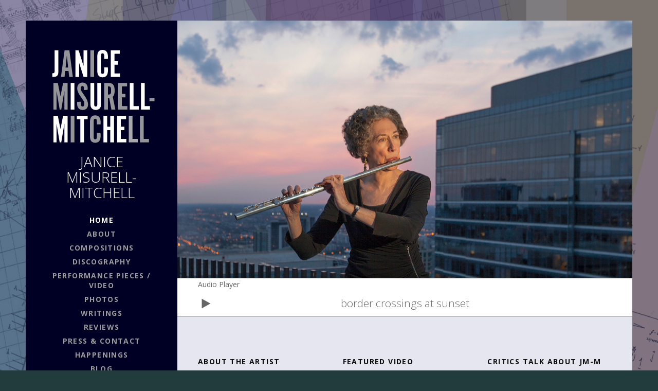

--- FILE ---
content_type: text/html; charset=UTF-8
request_url: https://jmisurell-mitchell.com/
body_size: 7154
content:
<!DOCTYPE html>
<html class="no-js" lang="en-US">
	<head>
		<meta charset="UTF-8">
		<meta name="viewport" content="width=device-width, initial-scale=1.0">

		<title>JANICE MISURELL-MITCHELL</title>

		<link rel='dns-prefetch' href='//s0.wp.com' />
<link rel='dns-prefetch' href='//secure.gravatar.com' />
<link rel='dns-prefetch' href='//fonts.googleapis.com' />
<link rel='dns-prefetch' href='//s.w.org' />
<link rel="alternate" type="application/rss+xml" title="JANICE MISURELL-MITCHELL &raquo; Feed" href="https://jmisurell-mitchell.com/feed/" />
<link rel="alternate" type="application/rss+xml" title="JANICE MISURELL-MITCHELL &raquo; Comments Feed" href="https://jmisurell-mitchell.com/comments/feed/" />
<link rel="alternate" type="application/rss+xml" title="JANICE MISURELL-MITCHELL &raquo; HOME Comments Feed" href="https://jmisurell-mitchell.com/home/feed/" />
		<script type="text/javascript">
			window._wpemojiSettings = {"baseUrl":"https:\/\/s.w.org\/images\/core\/emoji\/11\/72x72\/","ext":".png","svgUrl":"https:\/\/s.w.org\/images\/core\/emoji\/11\/svg\/","svgExt":".svg","source":{"concatemoji":"https:\/\/jmisurell-mitchell.com\/wp-includes\/js\/wp-emoji-release.min.js?ver=4.9.26"}};
			!function(e,a,t){var n,r,o,i=a.createElement("canvas"),p=i.getContext&&i.getContext("2d");function s(e,t){var a=String.fromCharCode;p.clearRect(0,0,i.width,i.height),p.fillText(a.apply(this,e),0,0);e=i.toDataURL();return p.clearRect(0,0,i.width,i.height),p.fillText(a.apply(this,t),0,0),e===i.toDataURL()}function c(e){var t=a.createElement("script");t.src=e,t.defer=t.type="text/javascript",a.getElementsByTagName("head")[0].appendChild(t)}for(o=Array("flag","emoji"),t.supports={everything:!0,everythingExceptFlag:!0},r=0;r<o.length;r++)t.supports[o[r]]=function(e){if(!p||!p.fillText)return!1;switch(p.textBaseline="top",p.font="600 32px Arial",e){case"flag":return s([55356,56826,55356,56819],[55356,56826,8203,55356,56819])?!1:!s([55356,57332,56128,56423,56128,56418,56128,56421,56128,56430,56128,56423,56128,56447],[55356,57332,8203,56128,56423,8203,56128,56418,8203,56128,56421,8203,56128,56430,8203,56128,56423,8203,56128,56447]);case"emoji":return!s([55358,56760,9792,65039],[55358,56760,8203,9792,65039])}return!1}(o[r]),t.supports.everything=t.supports.everything&&t.supports[o[r]],"flag"!==o[r]&&(t.supports.everythingExceptFlag=t.supports.everythingExceptFlag&&t.supports[o[r]]);t.supports.everythingExceptFlag=t.supports.everythingExceptFlag&&!t.supports.flag,t.DOMReady=!1,t.readyCallback=function(){t.DOMReady=!0},t.supports.everything||(n=function(){t.readyCallback()},a.addEventListener?(a.addEventListener("DOMContentLoaded",n,!1),e.addEventListener("load",n,!1)):(e.attachEvent("onload",n),a.attachEvent("onreadystatechange",function(){"complete"===a.readyState&&t.readyCallback()})),(n=t.source||{}).concatemoji?c(n.concatemoji):n.wpemoji&&n.twemoji&&(c(n.twemoji),c(n.wpemoji)))}(window,document,window._wpemojiSettings);
		</script>
		<style type="text/css">
img.wp-smiley,
img.emoji {
	display: inline !important;
	border: none !important;
	box-shadow: none !important;
	height: 1em !important;
	width: 1em !important;
	margin: 0 .07em !important;
	vertical-align: -0.1em !important;
	background: none !important;
	padding: 0 !important;
}
</style>
<link rel='stylesheet' id='nextgen_gallery_related_images-css'  href='https://jmisurell-mitchell.com/wp-content/plugins/nextgen-gallery/products/photocrati_nextgen/modules/nextgen_gallery_display/static/nextgen_gallery_related_images.css?ver=4.9.26' type='text/css' media='all' />
<link rel='stylesheet' id='jetpack-subscriptions-css'  href='https://jmisurell-mitchell.com/wp-content/plugins/jetpack/modules/subscriptions/subscriptions.css?ver=4.9.26' type='text/css' media='all' />
<link rel='stylesheet' id='grid-columns-css'  href='https://jmisurell-mitchell.com/wp-content/plugins/grid-columns/css/columns.min.css?ver=20130123' type='text/css' media='all' />
<link rel='stylesheet' id='fsb-image-css'  href='https://jmisurell-mitchell.com/wp-content/plugins/simple-full-screen-background-image/includes/fullscreen-image.css?ver=4.9.26' type='text/css' media='all' />
<link rel='stylesheet' id='jetpack-widgets-css'  href='https://jmisurell-mitchell.com/wp-content/plugins/jetpack/modules/widgets/widgets.css?ver=20121003' type='text/css' media='all' />
<link rel='stylesheet' id='genericons-css'  href='https://jmisurell-mitchell.com/wp-content/plugins/jetpack/_inc/genericons/genericons/genericons.css?ver=3.1' type='text/css' media='all' />
<link rel='stylesheet' id='nowell-fonts-css'  href='//fonts.googleapis.com/css?family=Open+Sans:300italic,400italic,700italic,400,300,700&#038;subset=latin' type='text/css' media='all' />
<link rel='stylesheet' id='nowell-style-css'  href='https://jmisurell-mitchell.com/wp-content/themes/nowell/style.css?ver=2.0.0' type='text/css' media='all' />
<link rel='stylesheet' id='newsletter-subscription-css'  href='https://jmisurell-mitchell.com/wp-content/plugins/newsletter/subscription/style.css?ver=5.2.6' type='text/css' media='all' />
<link rel='stylesheet' id='sharedaddy-css'  href='https://jmisurell-mitchell.com/wp-content/plugins/jetpack/modules/sharedaddy/sharing.css?ver=3.1.5' type='text/css' media='all' />
<script>if (document.location.protocol != "https:") {document.location = document.URL.replace(/^http:/i, "https:");}</script><script type='text/javascript'>
/* <![CDATA[ */
var photocrati_ajax = {"url":"https:\/\/jmisurell-mitchell.com\/photocrati_ajax","wp_home_url":"https:\/\/jmisurell-mitchell.com","wp_site_url":"https:\/\/jmisurell-mitchell.com","wp_root_url":"https:\/\/jmisurell-mitchell.com","wp_plugins_url":"https:\/\/jmisurell-mitchell.com\/wp-content\/plugins","wp_content_url":"https:\/\/jmisurell-mitchell.com\/wp-content","wp_includes_url":"https:\/\/jmisurell-mitchell.com\/wp-includes\/"};
/* ]]> */
</script>
<script type='text/javascript' src='https://jmisurell-mitchell.com/wp-content/plugins/nextgen-gallery/products/photocrati_nextgen/modules/ajax/static/ajax.js?ver=4.9.26'></script>
<script type='text/javascript' src='https://jmisurell-mitchell.com/wp-includes/js/jquery/jquery.js?ver=1.12.4'></script>
<script type='text/javascript' src='https://jmisurell-mitchell.com/wp-includes/js/jquery/jquery-migrate.min.js?ver=1.4.1'></script>
<script type='text/javascript' src='https://jmisurell-mitchell.com/wp-content/plugins/nextgen-gallery/products/photocrati_nextgen/modules/ajax/static/persist.js?ver=4.9.26'></script>
<script type='text/javascript' src='https://jmisurell-mitchell.com/wp-content/plugins/nextgen-gallery/products/photocrati_nextgen/modules/ajax/static/store.js?ver=4.9.26'></script>
<script type='text/javascript' src='https://jmisurell-mitchell.com/wp-content/plugins/nextgen-gallery/products/photocrati_nextgen/modules/ajax/static/ngg_store.js?ver=4.9.26'></script>
<script type='text/javascript' src='https://jmisurell-mitchell.com/wp-content/plugins/nextgen-gallery/products/photocrati_nextgen/modules/lightbox/static/lightbox_context.js?ver=4.9.26'></script>
<script type='text/javascript'>
var mejsL10n = {"language":"en","strings":{"mejs.install-flash":"You are using a browser that does not have Flash player enabled or installed. Please turn on your Flash player plugin or download the latest version from https:\/\/get.adobe.com\/flashplayer\/","mejs.fullscreen-off":"Turn off Fullscreen","mejs.fullscreen-on":"Go Fullscreen","mejs.download-video":"Download Video","mejs.fullscreen":"Fullscreen","mejs.time-jump-forward":["Jump forward 1 second","Jump forward %1 seconds"],"mejs.loop":"Toggle Loop","mejs.play":"Play","mejs.pause":"Pause","mejs.close":"Close","mejs.time-slider":"Time Slider","mejs.time-help-text":"Use Left\/Right Arrow keys to advance one second, Up\/Down arrows to advance ten seconds.","mejs.time-skip-back":["Skip back 1 second","Skip back %1 seconds"],"mejs.captions-subtitles":"Captions\/Subtitles","mejs.captions-chapters":"Chapters","mejs.none":"None","mejs.mute-toggle":"Mute Toggle","mejs.volume-help-text":"Use Up\/Down Arrow keys to increase or decrease volume.","mejs.unmute":"Unmute","mejs.mute":"Mute","mejs.volume-slider":"Volume Slider","mejs.video-player":"Video Player","mejs.audio-player":"Audio Player","mejs.ad-skip":"Skip ad","mejs.ad-skip-info":["Skip in 1 second","Skip in %1 seconds"],"mejs.source-chooser":"Source Chooser","mejs.stop":"Stop","mejs.speed-rate":"Speed Rate","mejs.live-broadcast":"Live Broadcast","mejs.afrikaans":"Afrikaans","mejs.albanian":"Albanian","mejs.arabic":"Arabic","mejs.belarusian":"Belarusian","mejs.bulgarian":"Bulgarian","mejs.catalan":"Catalan","mejs.chinese":"Chinese","mejs.chinese-simplified":"Chinese (Simplified)","mejs.chinese-traditional":"Chinese (Traditional)","mejs.croatian":"Croatian","mejs.czech":"Czech","mejs.danish":"Danish","mejs.dutch":"Dutch","mejs.english":"English","mejs.estonian":"Estonian","mejs.filipino":"Filipino","mejs.finnish":"Finnish","mejs.french":"French","mejs.galician":"Galician","mejs.german":"German","mejs.greek":"Greek","mejs.haitian-creole":"Haitian Creole","mejs.hebrew":"Hebrew","mejs.hindi":"Hindi","mejs.hungarian":"Hungarian","mejs.icelandic":"Icelandic","mejs.indonesian":"Indonesian","mejs.irish":"Irish","mejs.italian":"Italian","mejs.japanese":"Japanese","mejs.korean":"Korean","mejs.latvian":"Latvian","mejs.lithuanian":"Lithuanian","mejs.macedonian":"Macedonian","mejs.malay":"Malay","mejs.maltese":"Maltese","mejs.norwegian":"Norwegian","mejs.persian":"Persian","mejs.polish":"Polish","mejs.portuguese":"Portuguese","mejs.romanian":"Romanian","mejs.russian":"Russian","mejs.serbian":"Serbian","mejs.slovak":"Slovak","mejs.slovenian":"Slovenian","mejs.spanish":"Spanish","mejs.swahili":"Swahili","mejs.swedish":"Swedish","mejs.tagalog":"Tagalog","mejs.thai":"Thai","mejs.turkish":"Turkish","mejs.ukrainian":"Ukrainian","mejs.vietnamese":"Vietnamese","mejs.welsh":"Welsh","mejs.yiddish":"Yiddish"}};
</script>
<script type='text/javascript' src='https://jmisurell-mitchell.com/wp-includes/js/mediaelement/mediaelement-and-player.min.js?ver=4.2.6-78496d1'></script>
<script type='text/javascript' src='https://jmisurell-mitchell.com/wp-includes/js/mediaelement/mediaelement-migrate.min.js?ver=4.9.26'></script>
<script type='text/javascript'>
/* <![CDATA[ */
var _wpmejsSettings = {"pluginPath":"\/wp-includes\/js\/mediaelement\/","classPrefix":"mejs-","stretching":"responsive"};
/* ]]> */
</script>
<link rel='https://api.w.org/' href='https://jmisurell-mitchell.com/wp-json/' />
<link rel="EditURI" type="application/rsd+xml" title="RSD" href="https://jmisurell-mitchell.com/xmlrpc.php?rsd" />
<link rel="wlwmanifest" type="application/wlwmanifest+xml" href="https://jmisurell-mitchell.com/wp-includes/wlwmanifest.xml" /> 
<meta name="generator" content="WordPress 4.9.26" />
<link rel="canonical" href="https://jmisurell-mitchell.com/" />
<link rel='shortlink' href='https://wp.me/P59qzg-b' />
<link rel="alternate" type="application/json+oembed" href="https://jmisurell-mitchell.com/wp-json/oembed/1.0/embed?url=https%3A%2F%2Fjmisurell-mitchell.com%2F" />
<link rel="alternate" type="text/xml+oembed" href="https://jmisurell-mitchell.com/wp-json/oembed/1.0/embed?url=https%3A%2F%2Fjmisurell-mitchell.com%2F&#038;format=xml" />
<!-- <meta name="NextGEN" version="2.0.66.29" /> -->
<style type='text/css'>img#wpstats{display:none}</style><!--[if lt IE 9]><script src="https://jmisurell-mitchell.com/wp-content/themes/nowell/assets/js/vendor/html5.js"></script><![endif]-->
<link rel="profile" href="https://gmpg.org/xfn/11">
<link rel="pingback" href="https://jmisurell-mitchell.com/xmlrpc.php">
<script>document.documentElement.className = document.documentElement.className.replace('no-js','js');</script>
<style type="text/css" id="custom-background-css">
body.custom-background { background-color: #223b3d; }
</style>

<!-- Jetpack Open Graph Tags -->
<meta property="og:type" content="website" />
<meta property="og:title" content="JANICE MISURELL-MITCHELL" />
<meta property="og:url" content="https://jmisurell-mitchell.com/" />
<meta property="og:site_name" content="JANICE MISURELL-MITCHELL" />
<meta property="og:image" content="https://wordpress.com/i/blank.jpg" />
<meta name="twitter:site" content="@jetpack" />
<meta name="twitter:image:src" content="https://jmisurell-mitchell.com/wp-content/uploads/2015/06/THE-ROOFTOP-PNG.png?w=640" />
<meta name="twitter:card" content="summary_large_image" />
<meta name="twitter:description" content="Visit the post for more." />
		<link rel="stylesheet" id="custom-css-css" type="text/css" href="https://jmisurell-mitchell.com/?custom-css=1&#038;csblog=1&#038;cscache=6&#038;csrev=33" />
			</head>

	<body data-rsssl=1 class="home page-template-default page page-id-11 custom-background layout-sidebar-content front-page layout-full has-site-logo" itemscope itemtype="https://schema.org/WebPage">
		<div id="page" class="hfeed site container">

			
			<div class="site-fence clearfix">
				<header id="masthead" class="site-header" role="banner" itemscope itemtype="https://schema.org/WPHeader">
					<div class="site-branding">
						<a href="https://jmisurell-mitchell.com/" class="site-logo-link site-logo-anchor"><img src="https://jmisurell-mitchell.com/wordpress/wp-content/uploads/2014/10/Block-Header-21.png" class="site-logo" data-size="full"></a><h1 class="site-title"><a href="https://jmisurell-mitchell.com/" rel="home">JANICE MISURELL-MITCHELL</a></h1><p class="site-description"></p>					</div>

					
						<nav class="site-navigation" role="navigation" itemscope itemtype="https://schema.org/SiteNavigationElement">
							<button class="site-navigation-toggle toggle-button" type="button">Menu</button>

							<ul id="menu-main-menu" class="menu"><li id="menu-item-20" class="menu-item menu-item-type-post_type menu-item-object-page menu-item-home current-menu-item page_item page-item-11 current_page_item first-item menu-item-20 menu-item-home"><a href="https://jmisurell-mitchell.com/">HOME</a></li>
<li id="menu-item-45" class="menu-item menu-item-type-post_type menu-item-object-page menu-item-45 menu-item-about"><a href="https://jmisurell-mitchell.com/about/">ABOUT</a></li>
<li id="menu-item-44" class="menu-item menu-item-type-post_type menu-item-object-page menu-item-has-children menu-item-44 menu-item-compositions"><a href="https://jmisurell-mitchell.com/compositions/">COMPOSITIONS</a>
<ul class="sub-menu">
	<li id="menu-item-643" class="menu-item menu-item-type-post_type menu-item-object-page first-child-item menu-item-643 menu-item-flute-and-solos-for-other-instruments"><a href="https://jmisurell-mitchell.com/solo-flute/">Flute and Solos for Other Instruments</a></li>
	<li id="menu-item-642" class="menu-item menu-item-type-post_type menu-item-object-page menu-item-642 menu-item-chamber-orchestral-and-choral-music"><a href="https://jmisurell-mitchell.com/chamber-orchestral-and-choral-music/">Chamber, Orchestral, and Choral Music</a></li>
	<li id="menu-item-641" class="menu-item menu-item-type-post_type menu-item-object-page last-child-item menu-item-641 menu-item-theatrical-performance-pieces-and-electronic-music"><a href="https://jmisurell-mitchell.com/theatrical-performance-pieces-and-electronic-music/">Theatrical Performance Pieces and Electronic Music</a></li>
</ul>
</li>
<li id="menu-item-103" class="menu-item menu-item-type-post_type menu-item-object-audiotheme_archive menu-item-103 menu-item-discography"><a title="DISCOGRAPHY" href="https://jmisurell-mitchell.com/music/">DISCOGRAPHY</a></li>
<li id="menu-item-157" class="menu-item menu-item-type-post_type menu-item-object-audiotheme_archive menu-item-157 menu-item-performance-pieces-video"><a href="https://jmisurell-mitchell.com/videos/">PERFORMANCE PIECES / VIDEO</a></li>
<li id="menu-item-42" class="menu-item menu-item-type-post_type menu-item-object-page menu-item-42 menu-item-photos"><a href="https://jmisurell-mitchell.com/photos/">PHOTOS</a></li>
<li id="menu-item-358" class="menu-item menu-item-type-post_type menu-item-object-page menu-item-358 menu-item-writings"><a href="https://jmisurell-mitchell.com/writings/">WRITINGS</a></li>
<li id="menu-item-40" class="menu-item menu-item-type-post_type menu-item-object-page menu-item-has-children menu-item-40 menu-item-reviews"><a href="https://jmisurell-mitchell.com/press/">REVIEWS</a>
<ul class="sub-menu">
	<li id="menu-item-392" class="menu-item menu-item-type-post_type menu-item-object-page first-child-item menu-item-392 menu-item-album-reviews"><a href="https://jmisurell-mitchell.com/album-reviews/">ALBUM reviews</a></li>
	<li id="menu-item-398" class="menu-item menu-item-type-post_type menu-item-object-page menu-item-398 menu-item-composition-reviews"><a href="https://jmisurell-mitchell.com/composition-reviews/">COMPOSITION reviews</a></li>
	<li id="menu-item-411" class="menu-item menu-item-type-post_type menu-item-object-page last-child-item menu-item-411 menu-item-performance-reviews"><a href="https://jmisurell-mitchell.com/performance-reviews/">PERFORMANCE reviews</a></li>
</ul>
</li>
<li id="menu-item-38" class="menu-item menu-item-type-post_type menu-item-object-page menu-item-38 menu-item-press-contact"><a href="https://jmisurell-mitchell.com/contact/">PRESS &#038; CONTACT</a></li>
<li id="menu-item-383" class="menu-item menu-item-type-post_type menu-item-object-page menu-item-383 menu-item-happenings"><a href="https://jmisurell-mitchell.com/happenings/">HAPPENINGS</a></li>
<li id="menu-item-846" class="menu-item menu-item-type-post_type menu-item-object-page last-item menu-item-846 menu-item-blog"><a href="https://jmisurell-mitchell.com/blog/">BLOG</a></li>
</ul>						</nav>

					
					
						<div class="site-sidebar" role="complementary" itemscope itemtype="https://schema.org/WPSideBar">
							<button class="site-sidebar-toggle toggle-button" type="button">Extras</button>

							<div class="sidebar">
								
								<div id="newsletterwidget-2" class="widget widget_newsletterwidget widget-2 widget-last"><h4 class="widget-title">Keep current about our news and events</h4><div class="tnp tnp-widget"><form method="post" action="https://jmisurell-mitchell.com/?na=s" onsubmit="return newsletter_check(this)">

<input type="hidden" name="nr" value="widget">
<input type='hidden' name='nl[]' value='0'>
<div class="tnp-field tnp-field-firstname"><label>Name</label><input class="tnp-firstname" type="text" name="nn" ></div>
<div class="tnp-field tnp-field-email"><label>Email*</label><input class="tnp-email" type="email" name="ne" required></div>
<div class="tnp-field tnp-field-button"><input class="tnp-submit" type="submit" value="Subscribe">
</div>
</form>
</div>
</div>
															</div>
						</div>

									</header>

				
				<div id="content" class="site-content">
                                        
					
	<section class="hero">
		<div class="hero-item">
			<div class="hero-item"><img src="https://jmisurell-mitchell.com/wp-content/uploads/2015/06/THE-ROOFTOP-PNG-885x500.png" alt=""></div>
			
	<div class="hero-item-content">
		
		
			</div>

			</div>
	</section>


<div class="nowell-player">
	<div class="nowell-player-inside">
		<audio src="https://jmisurell-mitchell.com/wordpress/wp-content/uploads/2014/10/border_crossings_home_page1.mp3" controls style="width: 100%; height: auto"></audio>
		<div class="nowell-player-playlist-toggle">
			<button type="button" title="Toggle Playlist" aria-label="Toggle Playlist"></button>		</div>
	</div>

	<div class="nowell-player-playlist" itemscope itemtype="http://schema.org/MusicPlaylist">
		<meta itemprop="numTracks" content="1"/>

		<ol class="nowell-player-playlist-tracks cue-tracks">

							<li class="cue-track" itemprop="track" itemscope itemtype="http://schema.org/MusicRecording">
					<div class="page-fence">
						<span class="cue-track-details cue-track-cell">
							<span class="cue-track-title" itemprop="name">border crossings at sunset</span>
							<span class="cue-track-artist" itemprop="byArtist">Janice Misurell-Mitchell</span>
						</span>

						<span class="cue-track-length cue-track-cell">0:34</span>
					</div>
				</li>

			
		</ol>

		<script type="application/json">{"tracks":[{"title":"border crossings at sunset","artist":"Janice Misurell-Mitchell","audioId":70,"audioUrl":"https:\/\/jmisurell-mitchell.com\/wordpress\/wp-content\/uploads\/2014\/10\/border_crossings_home_page1.mp3","format":"mp3","length":"0:34","artworkId":0,"artworkUrl":"","order":0,"mp3":"https:\/\/jmisurell-mitchell.com\/wordpress\/wp-content\/uploads\/2014\/10\/border_crossings_home_page1.mp3","meta":{"artist":"Janice Misurell-Mitchell","length_formatted":"0:34"},"src":"https:\/\/jmisurell-mitchell.com\/wordpress\/wp-content\/uploads\/2014\/10\/border_crossings_home_page1.mp3","thumb":{"src":""}}]}</script>
	</div>
</div>

<main id="primary" class="content-area" role="main" itemprop="mainContentOfPage" itemscope itemtype="https://schema.org/Blog">

	
			<nav class="paged-nav paged-nav--archive clearfix" role="navigation">
		
			</nav>
	
	
</main>


	<div id="secondary" class="widget-area sidebar-front-page block-grid block-grid-3" role="complementary" itemscope itemtype="http://schema.org/WPSideBar">
		
		<div id="text-6" class="widget widget_text block-grid-item widget-1"><h4 class="widget-title">About the Artist</h4>			<div class="textwidget">Composer, flutist and vocal artist <strong>Janice Misurell-Mitchell</strong> draws on the energies and sounds of urban life to construct her musical palette. Her music explores relationships between different areas of expression - traditional sounds and extended techniques, sound and text, sound and movement, aural and visual forms, classical and popular forms. She believes that music being written now needs to reflect the times, but in a way 

that makes demands on its listeners and challenges their assumptions.</div>
		</div><div id="audiotheme-video-3" class="widget widget_audiotheme_video block-grid-item widget-2"><h4 class="widget-title">Featured Video</h4>

	<p class="featured-image">
		<a href="https://jmisurell-mitchell.com/videos/janice-misurell-mitchell-reel/">
			<img width="383" height="383" src="https://jmisurell-mitchell.com/wp-content/uploads/2014/10/Scat-Rap-Still-383x383.png" class="attachment-post-thumbnail size-post-thumbnail wp-post-image" alt="" srcset="https://jmisurell-mitchell.com/wp-content/uploads/2014/10/Scat-Rap-Still-383x383.png 383w, https://jmisurell-mitchell.com/wp-content/uploads/2014/10/Scat-Rap-Still-150x150.png 150w" sizes="(max-width: 383px) 100vw, 383px" />		</a>

		<a href="https://jmisurell-mitchell.com/videos/janice-misurell-mitchell-reel/" data-post-id="785" data-post-type="audiotheme_video" class="action-link js-overlay"></a>	</p>


</div><div id="text-8" class="widget widget_text block-grid-item widget-3 widget-last"><h4 class="widget-title">Critics Talk About JM-M</h4>			<div class="textwidget"><p>&#8220;&#8230;.seamlessly weaving elements from high modernism with jazz, Latin, blues, and even funk into an amalgam that is completely its own thing&#8230;”<br />
<strong>—Frank J. Oteri, <em>New Music Box</em></strong></p>
<p>“Janice is a master performer, amazing vocal range, extremely precise ear for interval inflection, shape-shifting facial expressions and gestures. Like a musical Zelig&#8230;.” <strong><br />
—Jeff Kowalkowski</strong></p>
<p>“Misurell-Mitchell was a one-woman hurricane performing her bravado Amendment Blues #1.… What is most striking about this complex web of music and politics is [her] ability to take simple melodies and skew them in order to create both satire and protest.” <strong><br />
—ML Rantala, <em>Hyde Park Herald</em></strong></p>
</div>
		</div>
			</div>

				
			</div><!-- #content -->

			
			<footer id="colophon" class="site-footer" role="contentinfo" itemscope itemtype="http://schema.org/WPFooter">
                
                
                
				<nav class="footer-navigation" role="navigation" style="text-align:center;">
                    
                    <a target="_blank" href="https://www.facebook.com/groups/166311177187372/about/"><img src="https://jmisurell-mitchell.com/wp-content/themes/nowell/fb-icon.jpg" width="80%" /></a>
                    
                    <a target="_blank" href="https://www.facebook.com/ethoschicago/"><img src="https://jmisurell-mitchell.com/wp-content/themes/nowell/ethos-icon.jpg" width="80%" /></a>
                    <a target="_blank" href="https://www.facebook.com/groups/ReclaimingSouthShoreforAll/"><img src="https://jmisurell-mitchell.com/wp-content/themes/nowell/rss4a-icon.jpg" width="80%" /></a>
                    
                    
					
						
									</nav>
                
				<div class="site-info">
					<p class="credits">
						<a href="http://audiotheme.com/view/nowell/">Nowell</a> WordPress theme by <a href="http://audiotheme.com/" rel="designer">AudioTheme</a>.					</p>
				</div>
			</footer>
		</div><!-- .site-fence -->

		
	</div><!-- #page -->

	<!-- ngg_resource_manager_marker --><script>if (document.location.protocol != "https:") {document.location = document.URL.replace(/^http:/i, "https:");}</script><script type='text/javascript' src='https://s0.wp.com/wp-content/js/devicepx-jetpack.js?ver=202603'></script>
<script type='text/javascript' src='https://secure.gravatar.com/js/gprofiles.js?ver=2026Janaa'></script>
<script type='text/javascript'>
/* <![CDATA[ */
var WPGroHo = {"my_hash":""};
/* ]]> */
</script>
<script type='text/javascript' src='https://jmisurell-mitchell.com/wp-content/plugins/jetpack/modules/wpgroho.js?ver=4.9.26'></script>
<script type='text/javascript' src='https://jmisurell-mitchell.com/wp-content/themes/nowell/assets/js/plugins.js?ver=20140529'></script>
<script type='text/javascript'>
/* <![CDATA[ */
var _nowellSettings = {"l10n":{"prevText":"Prev","nextText":"Next","nextTrack":"Next Track","previousTrack":"Previous Track"},"mejs":{"pluginPath":"\/wp-includes\/js\/mediaelement\/"}};
/* ]]> */
</script>
<script type='text/javascript' src='https://jmisurell-mitchell.com/wp-content/themes/nowell/assets/js/main.js?ver=2.0.0'></script>
<script type='text/javascript'>
/* <![CDATA[ */
var newsletter = {"messages":{"email_error":"The email is not correct","name_error":"The name is not correct","surname_error":"The last name is not correct","profile_error":"","privacy_error":"You must accept the privacy statement"},"profile_max":"20"};
/* ]]> */
</script>
<script type='text/javascript' src='https://jmisurell-mitchell.com/wp-content/plugins/newsletter/subscription/validate.js?ver=5.2.6'></script>
<script type='text/javascript' src='https://jmisurell-mitchell.com/wp-content/themes/nowell/assets/js/vendor/jquery.cue.js?ver=1.1.0'></script>
<script type='text/javascript'>
/* <![CDATA[ */
var _nowellAudioThemeSettings = {"ajaxUrl":"https:\/\/jmisurell-mitchell.com\/wp-admin\/admin-ajax.php"};
/* ]]> */
</script>
<script type='text/javascript' src='https://jmisurell-mitchell.com/wp-content/themes/nowell/assets/js/audiotheme.js?ver=2.0.0'></script>
<script type='text/javascript' src='https://jmisurell-mitchell.com/wp-includes/js/wp-embed.min.js?ver=4.9.26'></script>
<img src="https://jmisurell-mitchell.com/wordpress/wp-content/uploads/2014/10/color-collage-bg-blue.jpg" id="fsb_image"/>	<div style="display:none">
	</div>
				<script>jQuery.fn.cuePlaylist.defaults.cuePlaylistLoop = false;</script>

	<script src="https://stats.wp.com/e-202603.js" type="text/javascript"></script>
	<script type="text/javascript">
	st_go({v:'ext',j:'1:3.1.5',blog:'76128762',post:'11',tz:'0'});
	var load_cmc = function(){linktracker_init(76128762,11,2);};
	if ( typeof addLoadEvent != 'undefined' ) addLoadEvent(load_cmc);
	else load_cmc();
	</script>
</body>
</html>


--- FILE ---
content_type: text/css
request_url: https://jmisurell-mitchell.com/wp-content/themes/nowell/style.css?ver=2.0.0
body_size: 17812
content:
/*!
 * Theme Name: Nowell
 * Theme URI: http://audiotheme.com/view/nowell/
 * Author: Cedaro
 * Author URI: http://www.cedaro.com/
 * Description: A premium WordPress music theme featuring video and record player overlays, large hero content areas to showcase various media, maps, and images, and a variety of customization options to make your site unique.
 * Version: 2.0.0
 * License: GNU General Public License v2 or later
 * License URI: http://www.gnu.org/licenses/gpl-2.0.html
 * Domain Path: /languages
 * Text Domain: nowell
 */
/**
 * normalize.css v3.0.1 | MIT License | git.io/normalize
 * -----------------------------------------------------------------------------
 */
html {
  font-family: sans-serif;
  -ms-text-size-adjust: 100%;
  -webkit-text-size-adjust: 100%;
}
body {
  margin: 0;
}
article,
aside,
details,
figcaption,
figure,
footer,
header,
hgroup,
main,
nav,
section,
summary {
  display: block;
}
audio,
canvas,
progress,
video {
  display: inline-block;
  vertical-align: baseline;
}
audio:not([controls]) {
  display: none;
  height: 0;
}
[hidden],
template {
  display: none;
}
a {
  background: #transparent;
}
a:active,
a:hover {
  outline: 0;
}
abbr[title] {
  border-bottom: 1px dotted;
}
b,
strong {
  font-weight: bold;
}
dfn {
  font-style: italic;
}
h1 {
  font-size: 2em;
  margin: 0.67em 0;
}
mark {
  background: #ff0;
  color: #000000;
}
small {
  font-size: 80%;
}
sub,
sup {
  font-size: 75%;
  line-height: 0;
  position: relative;
  vertical-align: baseline;
}
sup {
  top: -0.5em;
}
sub {
  bottom: -0.25em;
}
img {
  border: 0;
}
svg:not(:root) {
  overflow: hidden;
}
figure {
  margin: 1em 40px;
}
hr {
  -moz-box-sizing: content-box;
  box-sizing: content-box;
  height: 0;
}
pre {
  overflow: auto;
}
code,
kbd,
pre,
samp {
  font-family: monospace, monospace;
  font-size: 1em;
}
button,
input,
optgroup,
select,
textarea {
  color: inherit;
  font: inherit;
  margin: 0;
}
button {
  overflow: visible;
}
button,
select {
  text-transform: none;
}
button,
html input[type="button"],
input[type="reset"],
input[type="submit"] {
  -webkit-appearance: button;
  cursor: pointer;
}
button[disabled],
html input[disabled] {
  cursor: default;
}
button::-moz-focus-inner,
input::-moz-focus-inner {
  border: 0;
  padding: 0;
}
input {
  line-height: normal;
}
input[type="checkbox"],
input[type="radio"] {
  -moz-box-sizing: border-box;
  box-sizing: border-box;
  padding: 0;
}
input[type="number"]::-webkit-inner-spin-button,
input[type="number"]::-webkit-outer-spin-button {
  height: auto;
}
input[type="search"] {
  -webkit-appearance: textfield;
  -moz-box-sizing: content-box;
  box-sizing: content-box;
}
input[type="search"]::-webkit-search-cancel-button,
input[type="search"]::-webkit-search-decoration {
  -webkit-appearance: none;
}
fieldset {
  border: 1px solid #c0c0c0;
  margin: 0 2px;
  padding: 0.35em 0.625em 0.75em;
}
legend {
  border: 0;
  padding: 0;
}
textarea {
  overflow: auto;
}
optgroup {
  font-weight: bold;
}
table {
  border-collapse: collapse;
  border-spacing: 0;
}
td,
th {
  padding: 0;
}
/**
 * Base
 * ----------------------------------------------------------------------------
 */
*,
*:before,
*:after {
  -moz-box-sizing: inherit;
  box-sizing: inherit;
}
html {
  -moz-box-sizing: border-box;
  box-sizing: border-box;
  font-size: 62.5%;
  -webkit-tap-highlight-color: rgba(0, 0, 0, 0);
}
body {
  color: #666666;
  background-color: #f5f5f5;
  font-family: "Open Sans", "Helvetica Neue", Helvetica, Arial, sans-serif;
  font-size: 14px;
  line-height: 1.64285714;
  -moz-osx-font-smoothing: grayscale;
}
/* @noflip */
body.rtl {
  direction: rtl;
  unicode-bidi: embed;
}
input,
button,
select,
textarea {
  font-family: inherit;
  font-size: inherit;
  line-height: inherit;
}
img {
  vertical-align: middle;
}
/* Links
------------------------------------------------------------------------------*/
a {
  color: inherit;
}
a:hover,
a:focus {
  color: inherit;
}
/* Typography
------------------------------------------------------------------------------*/
/* Headings */
h1,
h2,
h3,
h4,
h5,
h6 {
  clear: both;
  color: #0c0c0c;
  font-family: "Open Sans", "Helvetica Neue", Helvetica, Arial, sans-serif;
  font-weight: 700;
  line-height: 1.1;
  margin: 0;
}
h1,
.alpha {
  font-size: 36px;
  font-size: 3.6rem;
  font-weight: 300;
  margin-top: 0.63888889em;
  margin-bottom: 0.33333333em;
}
h2,
.beta {
  font-size: 30px;
  font-size: 3rem;
  font-weight: 300;
  margin-top: 0.76666667em;
  margin-bottom: 0.4em;
}
h3,
.gamma {
  font-size: 24px;
  font-size: 2.4rem;
  font-weight: 300;
  margin-top: 0.95833333em;
  margin-bottom: 0.5em;
}
h4,
.delta {
  font-size: 18px;
  font-size: 1.8rem;
  margin-top: 0.66666667em;
  margin-bottom: 0.66666667em;
}
h5,
.epsilon {
  font-size: 14px;
  font-size: 1.4rem;
  margin-top: 0.85714286em;
  margin-bottom: 0.85714286em;
}
h6,
.zeta {
  font-size: 12px;
  font-size: 1.2rem;
  margin-top: 1em;
  margin-bottom: 1em;
}
hr {
  border: 0;
  border-top: 1px solid #e4e4e4;
  margin-top: 1.64285714em;
  margin-bottom: 1.64285714em;
}
p {
  margin: 0 0 1.64285714em;
}
cite {
  font-style: normal;
}
/* Lists */
ul,
ol {
  margin-top: 0;
  margin-bottom: 1.64285714em;
}
ul ul,
ol ul,
ul ol,
ol ol {
  margin-bottom: 0;
}
dl {
  margin-bottom: 1.64285714em;
}
dt,
dd {
  line-height: 1.64285714;
}
dt {
  font-weight: 700;
  color: #0c0c0c;
}
dd {
  margin-left: 0;
  margin-bottom: 1.07142857em;
}
abbr[title] {
  border-bottom: 1px dotted #9b9b9b;
  cursor: help;
}
blockquote {
  border-left: 0.35714286em solid #e4e4e4;
  margin: 0 0 1.64285714em;
  padding: 0.85714286em 1.64285714em;
}
blockquote:before,
blockquote:after {
  content: "";
}
blockquote p {
  font-size: 1.5em;
  font-weight: 300;
  line-height: 1.5;
}
blockquote p:last-child {
  margin-bottom: 0;
}
blockquote small {
  color: #9b9b9b;
  display: block;
  line-height: 1.64285714;
}
blockquote small:before {
  content: "\2014 \00A0";
}
address {
  font-style: normal;
  line-height: 1.64285714;
  margin-bottom: 1.64285714em;
}
/* Code */
code,
kbd,
pre,
samp {
  font-family: Monaco, Menlo, Consolas, "Courier New", monospace;
}
code {
  background-color: #f5f5f5;
  color: #0c0c0c;
  font-size: 0.85714286em;
  padding: 0.16666667em 0.33333333em;
  white-space: normal;
}
pre {
  background-color: #f5f5f5;
  border: 1px solid #e4e4e4;
  color: #4a4a4a;
  display: block;
  margin-bottom: 1.64285714em;
  max-width: 100%;
  overflow: auto;
  padding: 0.85714286em;
  white-space: pre-wrap;
}
pre code {
  background-color: transparent;
  border-radius: 0;
  color: inherit;
  font-size: inherit;
  padding: 0;
  white-space: pre-wrap;
}
/* Tables
------------------------------------------------------------------------------*/
table {
  margin-bottom: 1.64285714em;
  max-width: 100%;
  width: 100%;
}
table > thead > tr > th,
table > tbody > tr > th,
table > tfoot > tr > th,
table > thead > tr > td,
table > tbody > tr > td,
table > tfoot > tr > td {
  border-top: 1px solid #e4e4e4;
  line-height: 1.64285714;
  padding: 0.57142857em;
  vertical-align: top;
}
table > thead > tr > th {
  border-bottom: 2px solid #e4e4e4;
  vertical-align: bottom;
}
table > caption + thead > tr:first-child > th,
table > colgroup + thead > tr:first-child > th,
table > thead:first-child > tr:first-child > th,
table > caption + thead > tr:first-child > td,
table > colgroup + thead > tr:first-child > td,
table > thead:first-child > tr:first-child > td {
  border-top: 0;
}
table > tbody + tbody {
  border-top: 2px solid #e4e4e4;
}
table caption {
  color: #0c0c0c;
  font-weight: 700;
  text-transform: uppercase;
  letter-spacing: 0.1em;
  margin: 1.42857143em 0;
}
table col[class*="col-"] {
  display: table-column;
  float: none;
}
table td[class*="col-"],
table th[class*="col-"] {
  display: table-cell;
  float: none;
}
th {
  text-align: left;
}
/* Forms
------------------------------------------------------------------------------*/
fieldset {
  border: 0;
  margin: 0;
  padding: 0;
}
legend {
  border: 0;
  border-bottom: 1px solid #0c0c0c;
  color: #0c0c0c;
  display: block;
  font-size: 1.5em;
  line-height: inherit;
  margin-bottom: 1.64285714em;
  padding: 0;
  width: 100%;
}
label {
  color: #0c0c0c;
  display: inline-block;
  font-size: 1em;
  font-weight: 700;
  letter-spacing: 0.1em;
  margin-bottom: 0.35714286em;
  text-transform: uppercase;
}
input[type="search"] {
  -moz-box-sizing: border-box;
  box-sizing: border-box;
}
input[type="radio"],
input[type="checkbox"] {
  line-height: normal;
  margin: 0.28571429em 0 0;
  margin-top: 1px \ 9;
}
input[type="file"] {
  display: block;
}
select[multiple],
select[size] {
  height: auto;
}
select optgroup {
  font-family: inherit;
  font-size: inherit;
  font-style: inherit;
}
input[type="number"]::-webkit-outer-spin-button,
input[type="number"]::-webkit-inner-spin-button {
  height: auto;
}
/* Form Controls */
textarea,
input[type="text"],
input[type="password"],
input[type="datetime"],
input[type="datetime-local"],
input[type="date"],
input[type="month"],
input[type="time"],
input[type="week"],
input[type="number"],
input[type="email"],
input[type="url"],
input[type="search"],
input[type="tel"],
input[type="color"],
.content-area select,
.form-control {
  background-color: #fffff;
  background-image: none;
  border: 2px solid #0c0c0c;
  border-radius: 2px;
  box-shadow: inset 0 1px 1px rgba(0, 0, 0, 0.075);
  color: #666666;
  display: block;
  font-size: 14px;
  font-size: 1.4rem;
  line-height: 1.64285714;
  padding: 0.14285714em 0.57142857em;
  -webkit-transition: border-color ease-in-out 0.15s, box-shadow ease-in-out 0.15s;
  transition: border-color ease-in-out 0.15s, box-shadow ease-in-out 0.15s;
  vertical-align: middle;
  width: 100%;
}
textarea:focus,
input[type="text"]:focus,
input[type="password"]:focus,
input[type="datetime"]:focus,
input[type="datetime-local"]:focus,
input[type="date"]:focus,
input[type="month"]:focus,
input[type="time"]:focus,
input[type="week"]:focus,
input[type="number"]:focus,
input[type="email"]:focus,
input[type="url"]:focus,
input[type="search"]:focus,
input[type="tel"]:focus,
input[type="color"]:focus,
.content-area select:focus,
.form-control:focus {
  border-color: #66afe9;
  outline: 0;
  box-shadow: inset 0 1px 1px rgba(0, 0, 0, 0.075), 0 0 8px rgba(102, 175, 233, 0.6);
}
select {
  height: 31px;
}
textarea {
  height: auto;
}
/* Checkboxes and radios */
.site-sidebar input:focus,
.hero-item-summary input:focus,
.site-sidebar textarea:focus,
.hero-item-summary textarea:focus {
  color: #ffffff;
}
.site-sidebar input[type="text"],
.hero-item-summary input[type="text"],
.site-sidebar input[type="email"],
.hero-item-summary input[type="email"],
.site-sidebar input[type="url"],
.hero-item-summary input[type="url"],
.site-sidebar input[type="tel"],
.hero-item-summary input[type="tel"],
.site-sidebar input[type="password"],
.hero-item-summary input[type="password"],
.site-sidebar input[type="search"],
.hero-item-summary input[type="search"],
.site-sidebar textarea,
.hero-item-summary textarea {
  background: #0c0c0c;
  border-color: #666666;
}
.site-sidebar input[type=submit],
.hero-item-summary input[type=submit] {
  border-color: #278dbc;
}
.site-sidebar label,
.hero-item-summary label {
  color: #ffffff;
  width: 100%;
}
/* Images
------------------------------------------------------------------------------*/
figure {
  margin: 0 0 1.64285714em;
}
img {
  display: inline-block;
  height: auto;
  max-width: 100%;
}
/* Image Filters & Effects */
.img-filter img {
  -webkit-transition: all 2s;
  transition: all 2s;
}
/* Video and Embeds
------------------------------------------------------------------------------*/
embed,
iframe,
object,
video {
  max-width: 100%;
}
.fluid-width-video-wrapper {
  margin-bottom: 1.64285714em;
  position: relative;
}
.entry-content .fluid-width-video-wrapper {
  box-shadow: 0 0 0 2px #0c0c0c inset;
}
iframe[name="twttrHubFrame"],
iframe[name="twttrHubFrameSecure"] {
  display: none !important;
}
.entry-content .twitter-tweet-rendered {
  max-width: 100% !important;
}
/**
 * Icons
 * ----------------------------------------------------------------------------
 */
.icon {
  display: inline-block;
  font-family: "Genericons";
  font-style: normal;
  font-weight: normal;
  speak: none;
  text-decoration: none;
  text-transform: none;
  vertical-align: top;
  -moz-osx-font-smoothing: grayscale;
  -webkit-font-smoothing: antialiased;
}
.icon a,
.menu-social-container a {
  display: inline-block;
  font-family: "Genericons";
  font-style: normal;
  font-weight: normal;
  speak: none;
  text-decoration: none;
  text-transform: none;
  vertical-align: top;
  -moz-osx-font-smoothing: grayscale;
  -webkit-font-smoothing: antialiased;
  color: #0c0c0c;
  font-size: 3.0em;
  overflow: hidden;
  position: relative;
  text-align: center;
  vertical-align: middle;
}
.icon a:before,
.menu-social-container a:before {
  position: absolute;
  top: 0;
  right: 0;
  bottom: 0;
  left: 0;
  text-align: center;
  text-indent: 0;
}
.icon a:hover,
.menu-social-container a:hover {
  color: #9b9b9b;
}
/* Icon Navigation
------------------------------------------------------------------------------*/
.menu-social-container {
  line-height: 1;
}
.menu-social-container .menu {
  display: inline-block;
  list-style: none;
  margin: 0;
  padding: 0;
  width: auto;
}
.menu-social-container .menu-item {
  display: inline-block;
}
.menu-social-container a {
  height: 1.45em;
  line-height: 1.45;
  text-indent: 1.45em;
  width: 1.45em;
}
.menu-social-container a:before {
  width: 1.45em;
}
.menu-social-container a[href*="codepen.io"]:before {
  content: '\f216';
}
.menu-social-container a[href*="dribbble.com"]:before {
  content: '\f201';
}
.menu-social-container a[href*="facebook.com"]:before {
  content: '\f204';
}
.menu-social-container a[href*="/feed/"]:before,
.menu-social-container .icon-feed a:before {
  content: '\f413';
}
.menu-social-container a[href*="flickr.com"]:before {
  content: '\f211';
}
.menu-social-container a[href*="github.com"]:before {
  content: '\f200';
}
.menu-social-container a[href*="plus.google.com"]:before,
.menu-social-container a[href*="profiles.google.com"]:before {
  content: '\f218';
}
.menu-social-container a[href*="instagram.com"]:before {
  content: '\f215';
}
.menu-social-container a[href*="linkedin.com"]:before {
  content: '\f207';
}
.menu-social-container a[href*="mailto"]:before {
  content: '\f410';
}
.menu-social-container a[href*="pinterest.com"]:before {
  content: '\f209';
}
.menu-social-container a[href*="tumblr.com"]:before {
  content: '\f214';
}
.menu-social-container a[href*="twitter.com"]:before {
  content: '\f202';
}
.menu-social-container a[href*="vimeo.com"]:before {
  content: '\f212';
}
.menu-social-container a[href*="wordpress.org"]:before,
.menu-social-container a[href*="wordpress.com"]:before {
  content: '\f205';
}
.menu-social-container a[href*="youtube.com"]:before {
  content: '\f213';
}
.menu--footer a[href*="codepen.io"]:before {
  content: '\f216';
}
.menu--footer a[href*="dribbble.com"]:before {
  content: '\f201';
}
.menu--footer a[href*="facebook.com"]:before {
  content: '\f204';
}
.menu--footer a[href*="/feed/"]:before,
.menu--footer .icon-feed a:before {
  content: '\f413';
}
.menu--footer a[href*="flickr.com"]:before {
  content: '\f211';
}
.menu--footer a[href*="github.com"]:before {
  content: '\f200';
}
.menu--footer a[href*="plus.google.com"]:before,
.menu--footer a[href*="profiles.google.com"]:before {
  content: '\f218';
}
.menu--footer a[href*="instagram.com"]:before {
  content: '\f215';
}
.menu--footer a[href*="linkedin.com"]:before {
  content: '\f207';
}
.menu--footer a[href*="mailto"]:before {
  content: '\f410';
}
.menu--footer a[href*="pinterest.com"]:before {
  content: '\f209';
}
.menu--footer a[href*="tumblr.com"]:before {
  content: '\f214';
}
.menu--footer a[href*="twitter.com"]:before {
  content: '\f202';
}
.menu--footer a[href*="vimeo.com"]:before {
  content: '\f212';
}
.menu--footer a[href*="wordpress.org"]:before,
.menu--footer a[href*="wordpress.com"]:before {
  content: '\f205';
}
.menu--footer a[href*="youtube.com"]:before {
  content: '\f213';
}
/**
 * Grid
 * -----------------------------------------------------------------------------
 */
.block-grid {
  display: block;
  font-size: 14px;
  font-size: 1.4rem;
  list-style: none;
  padding: 0;
  margin: 0 -1.42857143em 1.64285714em;
}
.block-grid:before,
.block-grid:after {
  content: " ";
  display: table;
}
.block-grid:after {
  clear: both;
}
.block-grid a {
  text-decoration: none;
}
.block-grid .action-link {
  background-color: #ffffff;
}
.block-grid .inner {
  border: 2px solid #0c0c0c;
}
.block-grid .inner:hover .block-grid-item-thumbnail {
  background-color: #f5f5f5;
}
.block-grid .inner:hover .action-link {
  color: #0c0c0c;
  border-color: #0c0c0c;
}
.block-grid .inner:hover .action-link:hover {
  color: #0c0c0c;
  border-color: #0c0c0c;
}
.block-grid .has-post-thumbnail .block-grid-item-title {
  display: none;
}
.block-grid .has-post-thumbnail .action-link {
  background-color: rgba(0, 0, 0, 0.2);
}
.block-grid .has-post-thumbnail .inner {
  border: none;
}
.block-grid .has-post-thumbnail .inner:hover .block-grid-item-title {
  display: block;
}
.block-grid .has-post-thumbnail .inner:hover .block-grid-item-title a {
  color: #ffffff;
}
.block-grid .has-post-thumbnail .inner:hover .block-grid-item-thumbnail {
  background-color: #000000;
}
.block-grid .has-post-thumbnail .inner:hover .block-grid-item-thumbnail img {
  opacity: 0.2;
}
.block-grid .has-post-thumbnail .inner:hover .action-link {
  color: #9b9b9b;
  border-color: #9b9b9b;
}
.block-grid .has-post-thumbnail .inner:hover .action-link:hover {
  color: #ffffff;
  border-color: #ffffff;
}
.block-grid-item {
  display: inline-block;
  float: left;
  padding: 1.42857143em;
  position: relative;
  vertical-align: top;
  width: 100%;
}
.block-grid-item:nth-of-type(n) {
  clear: none;
}
.block-grid-item:nth-of-type(1n+1) {
  clear: both;
}
.block-grid-item-title {
  font-size: 1.5em;
  font-weight: 300;
  line-height: 1.4;
  margin: 0;
  position: absolute;
  top: 0.95238095em;
  right: 0.95238095em;
  bottom: 0.95238095em;
  left: 0.95238095em;
  text-transform: none;
  z-index: 2;
}
.block-grid-item-title a {
  display: block;
  height: 100%;
  padding: 0.95238095em;
  width: 100%;
}
.block-grid-item-thumbnail {
  display: block;
  margin: 0;
  overflow: hidden;
  position: relative;
  z-index: 1;
}
.block-grid-item-thumbnail img {
  display: block;
  opacity: 1;
  position: absolute;
  top: 0;
  left: 0;
  width: 100%;
}
.block-grid .block-grid-item-thumbnail {
  padding-top: 100%;
}
.block-grid--landscape .block-grid-item-thumbnail {
  padding-top: 56.4%;
}
@media (min-width: 768px) {
  .block-grid-2 .block-grid-item {
    width: 50%;
  }
  .block-grid-2 .block-grid-item:nth-of-type(n) {
    clear: none;
  }
  .block-grid-2 .block-grid-item:nth-of-type(2n+1) {
    clear: both;
  }
  .block-grid-3 .block-grid-item {
    width: 33.33333%;
  }
  .block-grid-3 .block-grid-item:nth-of-type(n) {
    clear: none;
  }
  .block-grid-3 .block-grid-item:nth-of-type(3n+1) {
    clear: both;
  }
  .block-grid-4 .block-grid-item {
    width: 25%;
  }
  .block-grid-4 .block-grid-item:nth-of-type(n) {
    clear: none;
  }
  .block-grid-4 .block-grid-item:nth-of-type(4n+1) {
    clear: both;
  }
  .block-grid-5 .block-grid-item {
    width: 20%;
  }
  .block-grid-5 .block-grid-item:nth-of-type(n) {
    clear: none;
  }
  .block-grid-5 .block-grid-item:nth-of-type(5n+1) {
    clear: both;
  }
}
/**
 * Layout
 * -----------------------------------------------------------------------------
 */
.container {
  margin-right: auto;
  margin-left: auto;
  padding-left: 1.42857143em;
  padding-right: 1.42857143em;
}
.container:before,
.container:after {
  content: " ";
  display: table;
}
.container:after {
  clear: both;
}
.container:before,
.container:after {
  content: " ";
  display: table;
}
.container:after {
  clear: both;
}
.site-content,
.primary-area,
.secondary-area,
.intro-area,
.content-area,
.widget-area,
.hero-item-content,
.comment-list,
.comments-header,
.comment-respond,
.site-info,
.footer-navigation,
.overlay-media-object,
.overlay-content {
  float: left;
  min-height: 1px;
  padding-left: 1.42857143em;
  padding-right: 1.42857143em;
  position: relative;
  width: 100%;
}
.primary-secondary-area {
  margin-left: -1.42857143em;
  margin-right: -1.42857143em;
}
.primary-secondary-area:before,
.primary-secondary-area:after {
  content: " ";
  display: table;
}
.primary-secondary-area:after {
  clear: both;
}
.primary-secondary-area:before,
.primary-secondary-area:after {
  content: " ";
  display: table;
}
.primary-secondary-area:after {
  clear: both;
}
.site-header,
.site-info,
.footer-navigation {
  width: 100%;
}
.overlay {
  margin-right: auto;
  margin-left: auto;
  width: 1180px;
  max-width: 100%;
}
.overlay:before,
.overlay:after {
  content: " ";
  display: table;
}
.overlay:after {
  clear: both;
}
.overlay:before,
.overlay:after {
  content: " ";
  display: table;
}
.overlay:after {
  clear: both;
}
@media (min-width: 768px) {
  .container {
    width: 768px;
  }
  .site-content {
    width: 100%;
  }
  .hero-item-content {
    width: 50%;
  }
  .hero-record .hero-media {
    width: 50%;
    margin-left: 25%;
  }
}
@media (min-width: 992px) {
  .container {
    width: auto;
  }
  .site-header,
  .footer-navigation {
    width: 25%;
  }
  .site-content,
  .site-info {
    width: 75%;
  }
  .layout-content-sidebar .site-fence:after,
  .layout-content-sidebar .site-header,
  .layout-content-sidebar .footer-navigation {
    left: 75%;
  }
  .layout-content-sidebar .site-content,
  .layout-content-sidebar .site-info {
    right: 25%;
  }
  .layout-sidebar-content .site-fence:after {
    right: 75%;
  }
  .overlay-record .overlay-media-object {
    width: 33.33333333%;
  }
  .overlay-record .overlay-content {
    width: 66.66666667%;
  }
  .hero-video .hero-media--small {
    width: 66.66666667%;
    margin-left: 16.66666667%;
  }
}
@media (min-width: 1180px) {
  .container {
    width: 1180px;
  }
  .primary-area,
  .comments-header,
  .comment-respond {
    width: 75%;
  }
  .secondary-area {
    width: 25%;
  }
  .comment-list {
    width: 100%;
  }
  .has-sidebar .content-area {
    width: 75%;
  }
  .has-sidebar .widget-area {
    width: 25%;
  }
  .has-sidebar .content-front-page,
  .has-sidebar .sidebar-front-page {
    width: 100%;
  }
  .layout-content-sidebar .primary-area,
  .layout-content-sidebar .comments-header,
  .layout-content-sidebar .comment-respond {
    left: 25%;
  }
  .layout-content-sidebar .secondary-area {
    right: 75%;
  }
  .layout-content-sidebar.has-sidebar .content-area {
    left: 25%;
  }
  .layout-content-sidebar.has-sidebar .widget-area {
    right: 75%;
  }
  .layout-content-sidebar.has-sidebar .content-front-page {
    left: 0;
  }
  .layout-content-sidebar.has-sidebar .sidebar-front-page {
    right: 0;
  }
}
/**
 * Buttons
 * ----------------------------------------------------------------------------
 */
.button,
input[type=submit] {
  background-color: #0c0c0c;
  border: 2px solid #0c0c0c;
  border-radius: 2px;
  color: #9b9b9b;
  cursor: pointer;
  display: inline-block;
  font-size: 14px;
  font-size: 1.4rem;
  font-weight: 700;
  line-height: 1.64285714;
  letter-spacing: 0.1em;
  margin-bottom: 0;
  padding: 0.14285714em 0.57142857em;
  text-align: center;
  text-decoration: none;
  text-transform: uppercase;
  -webkit-user-select: none;
  -moz-user-select: none;
  -ms-user-select: none;
  user-select: none;
  vertical-align: middle;
  white-space: nowrap;
}
.button:hover,
input[type=submit]:hover,
.button:focus,
input[type=submit]:focus {
  color: #ffffff;
  opacity: 0.6;
  text-decoration: none;
}
.button-large {
  padding-top: 0.85714286em;
  padding-bottom: 0.78571429em;
}
/* Alt Button Styles */
.button-alt {
  color: #0c0c0c;
  background-color: #ffffff;
}
.button-alt:hover,
.button-alt:focus {
  color: #0c0c0c;
}
/**
 * Components
 * ----------------------------------------------------------------------------
 */
/* Component animations
------------------------------------------------------------------------------*/
.fade {
  opacity: 0;
  -webkit-transition: opacity .15s linear;
  transition: opacity .15s linear;
}
.fade.in {
  opacity: 1;
}
/* Dropdowns
------------------------------------------------------------------------------*/
.dropdown {
  display: inline-block;
  font-weight: 400;
  margin-bottom: 0.71428571em;
  position: relative;
  vertical-align: middle;
}
.dropdown .dropdown-toggle {
  background-color: #ffffff;
  border: 2px solid transparent;
  border-radius: 2px;
  border-width: 2px;
  color: #9b9b9b;
  margin: 0;
  padding: 0 0.38095238em;
}
.dropdown .dropdown-toggle:hover {
  color: #666666;
}
.dropdown .dropdown-toggle.icon:before,
.dropdown .dropdown-toggle > .icon:before {
  display: block;
  font-size: 1.5em;
  line-height: 1.33333333;
}
.dropdown .dropdown-toggle .label {
  font-size: 0.85714286em;
  text-transform: uppercase;
  line-height: 2.33333333;
}
.dropdown-toggle:active,
.dropdown-toggle:focus {
  outline: 0;
}
.dropdown-menu {
  background-clip: padding-box;
  background-color: #ffffff;
  border: 2px solid #666666;
  box-shadow: 0 6px 12px rgba(0, 0, 0, 0.175);
  display: none;
  float: left;
  font-size: 0.85714286em;
  list-style: none;
  margin: 0;
  min-width: 8.33333333em;
  padding: 0;
  position: absolute;
  top: 100%;
  left: 0;
  z-index: 1000;
}
.dropdown-menu.pull-right {
  right: 0;
  left: auto;
}
.dropdown-menu a:hover,
.dropdown-menu a:focus {
  background-color: #f5f5f5;
  text-decoration: none;
}
.dropdown-menu li > a,
.dropdown-menu li > span {
  border-bottom: 2px solid #666666;
  clear: both;
  color: #666666;
  display: block;
  font-weight: 700;
  line-height: 1.91666667;
  padding: 0.5em 0.83333333em;
  text-decoration: none;
  white-space: nowrap;
}
.dropdown-menu li:last-child > a,
.dropdown-menu li:last-child > span {
  border: none;
}
.dropdown-menu li .dropdown-menu-label {
  border: none;
  color: #9b9b9b;
  font-size: 0.85714286em;
  margin-bottom: -2px;
  padding-top: 0.66666667em;
  padding-bottom: 0;
  padding-left: 1em;
  text-transform: uppercase;
}
.dropdown-menu ul a {
  border-color: #e4e4e4;
  border-width: 1px;
}
.dropdown.open {
  margin-bottom: 0.85714286em;
}
.dropdown.open .dropdown-toggle {
  border-bottom-width: 0;
  border-color: #666666;
  border-radius: 2px 2px 0 0;
  color: #666666;
  margin-bottom: 2px;
  outline: 0;
  position: relative;
  z-index: 1001;
}
.dropdown.open .dropdown-toggle:after {
  background: #ffffff;
  content: " ";
  display: block;
  height: 2px;
  position: absolute;
  left: 0;
  right: 0;
}
.dropdown.open > .dropdown-menu {
  border-radius: 0 2px 2px 2px;
  display: block;
  margin-top: -2px;
}
.dropdown.open > .dropdown-menu.pull-right {
  border-radius: 2px 0 2px 2px;
}
.dropdown--button {
  margin: 0;
  width: 100%;
}
.dropdown--button .dropdown-toggle {
  border-color: #0c0c0c;
  color: #0c0c0c;
  font-weight: 700;
  padding: 0.14285714em 0.57142857em;
  text-align: left;
  text-transform: uppercase;
  width: 100%;
}
.dropdown--button .dropdown-toggle .icon {
  float: right;
  position: relative;
  right: -0.21428571em;
}
.dropdown--button .dropdown-toggle .icon:before {
  content: "\f431";
}
.dropdown--button .dropdown-menu {
  width: 100%;
}
.dropdown--button.open .dropdown-toggle {
  background-color: #f5f5f5;
}
.dropdown--button.open .dropdown-toggle:before {
  background-color: #ffffff;
  border-left: 2px solid #666666;
  content: " ";
  display: block;
  position: absolute;
  width: 2.35714286em;
  top: 0;
  bottom: 0;
  right: 0;
}
.dropdown--button.open .dropdown-toggle:after {
  background-color: #666666;
  top: 100%;
  right: 2.21428571em;
}
.dropdown--button.open .dropdown-menu {
  border-top: none;
  border-radius: 0 0 2px 2px;
}
/* Share Links
------------------------------------------------------------------------------*/
.share-links .dropdown-menu li > a:before {
  float: right;
  font-family: "Genericons";
  font-size: 110%;
  position: relative;
  top: 0.14285714em;
}
.share-links .twitter a:before {
  content: "\f202";
}
.share-links .facebook a:before {
  content: "\f204";
}
.share-links .google-plus a:before {
  content: "\f218";
}
/* Items List
------------------------------------------------------------------------------*/
.list-view {
  list-style: none;
  margin: 0 0 1.64285714em;
  padding: 0;
}
.list-view .item {
  border-bottom: 1px solid #f5f5f5;
  margin: 0;
  padding: 1.14285714em 0 1.14285714em 3.57142857em;
  position: relative;
}
.list-view .item-date {
  line-height: 1.3;
  margin: 0;
  position: absolute;
  top: 1.14285714em;
  left: 0;
  text-align: center;
  width: 2.85714286em;
}
.list-view .item-date.updated {
  display: none;
}
.list-view .day,
.list-view .month {
  color: #0c0c0c;
  display: block;
}
.list-view .day {
  font-size: 1.5em;
  font-weight: 700;
  margin-bottom: 0.0952381em;
}
.list-view .month {
  font-size: 0.85714286em;
  text-transform: uppercase;
}
.list-view .year {
  display: none;
}
.list-view .item-date,
.list-view .item-title {
  line-height: 1.3;
}
.list-view .item-title {
  color: #0c0c0c;
  display: block;
  font-weight: 300;
  font-size: 1.5em;
  letter-spacing: 0;
  margin: 0;
  overflow: hidden;
  text-align: left;
  text-overflow: ellipsis;
  text-transform: none;
  white-space: nowrap;
}
.list-view .item-title a,
.list-view .item-subtitle a {
  text-decoration: none;
}
.list-view .item-title a:hover,
.list-view .item-subtitle a:hover {
  text-decoration: underline;
}
.list-view .item-subtitle {
  color: #9b9b9b;
  font-size: 0.85714286em;
  text-transform: uppercase;
}
.list-view .item-content {
  margin-top: 1.42857143em;
  margin-bottom: 3.57142857em;
}
.list-view .item-content *:last-child {
  margin-bottom: 0;
}
/* Loader
------------------------------------------------------------------------------*/
.infinite-loader,
.show-infinite-loader:before,
.fluid-width-video-wrapper:before {
  -webkit-animation: spin 1s linear infinite;
  animation: spin 1s linear infinite;
  border: 2px solid #0c0c0c;
  border-radius: 1em;
  border-top-color: rgba(255, 255, 255, 0.2);
  font-size: 2.28571429em;
  height: 1em;
  width: 1em;
  display: inline-block;
  margin: 0 auto;
}
@-webkit-keyframes spin {
  to {
    -webkit-transform: rotate(360deg);
    transform: rotate(360deg);
  }
}
@keyframes spin {
  to {
    -webkit-transform: rotate(360deg);
    transform: rotate(360deg);
  }
}
.infinite-loader .spinner,
.show-infinite-loader:before .spinner,
.fluid-width-video-wrapper:before .spinner {
  display: none;
}
.show-infinite-loader:before,
.fluid-width-video-wrapper:before {
  content: "";
  margin: auto;
  position: absolute;
  top: 0;
  right: 0;
  bottom: 0;
  left: 0;
}
/* Action Link
------------------------------------------------------------------------------*/
.action-link {
  background: rgba(0, 0, 0, 0.2);
  border: 2px solid #0c0c0c;
  border-radius: 1.9047619em;
  color: #0c0c0c;
  display: inline-block;
  font-size: 1.5em;
  height: 1.9047619em;
  line-height: 1.80952381;
  text-align: center;
  text-shadow: -1px 1px 1px rgba(255, 255, 255, 0.2);
  width: 1.9047619em;
}
.action-link:before {
  content: "\f452";
  font-family: "Genericons";
}
.action-link:hover {
  color: #ffffff;
  border-color: #ffffff;
  text-decoration: none;
}
.block-grid .action-link {
  position: absolute;
  right: 1.42857143em;
  bottom: 1.42857143em;
  z-index: 3;
}
/**
 * Utility classes
 * ----------------------------------------------------------------------------
 */
/* Floats */
.clearfix:before,
.clearfix:after {
  content: " ";
  display: table;
}
.clearfix:after {
  clear: both;
}
.pull-right {
  float: right !important;
}
.pull-left {
  float: left !important;
}
/* Toggling content */
.hidden {
  display: none !important;
  visibility: hidden !important;
}
.show {
  display: block !important;
}
.invisible {
  visibility: hidden;
}
.sr-only,
.screen-reader-text {
  border: 0;
  clip: rect(0, 0, 0, 0);
  height: 1px;
  margin: -1px;
  padding: 0;
  overflow: hidden;
  position: absolute;
  width: 1px;
}
/* Alignment & Captions */
.text-left {
  text-align: left;
}
.text-right {
  text-align: right;
}
.text-center {
  text-align: center;
}
.alignleft {
  float: left;
}
.alignright {
  float: right;
}
.aligncenter {
  display: block;
  margin-left: auto;
  margin-right: auto;
}
img.alignleft,
img.alignright,
img.aligncenter,
img.alignnone,
.wp-caption.alignleft,
.wp-caption.alignright {
  margin-top: 0.35714286em;
  margin-bottom: 0.35714286em;
}
img.alignleft {
  margin-right: 1.42857143em;
}
img.alignright {
  margin-left: 1.42857143em;
}
.wp-caption.alignleft {
  margin-right: 0.71428571em;
}
.wp-caption.alignright {
  margin-left: 0.71428571em;
}
.wp-caption {
  max-width: 100%;
}
.wp-caption .wp-caption-text,
.entry-caption,
.gallery-caption {
  color: #0c0c0c;
  font-size: 0.85714286em;
  font-style: italic;
  margin-top: 0.41666667em;
}
img.wp-smiley,
.rsswidget img {
  border: 0;
  border-radius: 0;
  box-shadow: none;
  margin-top: 0;
  margin-bottom: 0;
  padding: 0;
}
.wp-caption.alignleft + ul,
.wp-caption.alignleft + ol {
  list-style-position: inside;
}
/**
 * Header
 * ----------------------------------------------------------------------------
 */
.custom-background.custom-background--full {
  background-position: 50%;
  background-repeat: no-repeat;
  background-size: cover;
}
.site {
  background: #0c0c0c;
  overflow: hidden;
}
.site-fence {
  position: relative;
  overflow: hidden;
  margin-left: -1.42857143em;
  margin-right: -1.42857143em;
}
.site-fence:before,
.site-fence:after {
  display: block;
  position: absolute;
  top: 0;
  right: 0;
  bottom: 0;
  left: 0;
}
.site-fence:before {
  background: #ffffff;
}
.site-header {
  background: #0c0c0c;
  color: #9b9b9b;
  float: left;
  font-size: 14px;
  font-size: 1.4rem;
  padding: 0;
  position: relative;
  text-align: center;
  z-index: 3;
}
.site-header a {
  color: #ffffff;
  text-decoration: none;
}
.site-header .toggle-button {
  background: none;
  border: none;
  color: #9b9b9b;
  cursor: pointer;
  display: block;
  font-size: 1em;
  font-weight: 700;
  line-height: 2.85714286;
  letter-spacing: 0.1em;
  margin: 0;
  padding: 0 1.42857143em;
  text-transform: uppercase;
  width: 100%;
}
.site-header .toggle-button:hover,
.site-header .toggle-button:active,
.site-header .toggle-button:focus {
  border: none;
  background-color: transparent;
  color: #ffffff;
}
.site-header .toggle-button:before {
  display: inline-block;
  font-family: "Genericons";
  font-style: normal;
  font-weight: normal;
  speak: none;
  text-decoration: none;
  text-transform: none;
  vertical-align: top;
  -moz-osx-font-smoothing: grayscale;
  -webkit-font-smoothing: antialiased;
  content: "\f419";
  margin-right: 0.35714286em;
  position: relative;
}
.site-header .toggle-button:before a {
  display: inline-block;
  font-family: "Genericons";
  font-style: normal;
  font-weight: normal;
  speak: none;
  text-decoration: none;
  text-transform: none;
  vertical-align: top;
  -moz-osx-font-smoothing: grayscale;
  -webkit-font-smoothing: antialiased;
  color: #0c0c0c;
  font-size: 1.5em;
  overflow: hidden;
  position: relative;
  text-align: center;
  vertical-align: middle;
}
.site-header .toggle-button:before a:before {
  position: absolute;
  top: 0;
  right: 0;
  bottom: 0;
  left: 0;
  text-align: center;
  text-indent: 0;
}
.site-header .toggle-button:before a:hover {
  color: #9b9b9b;
}
.site-header .is-open .toggle-button {
  color: #ffffff;
}
.site-header .is-open .toggle-button:before {
  content: "\f406";
}
/* Branding
------------------------------------------------------------------------------*/
.site-branding {
  padding-top: 1.42857143em;
  padding-bottom: 1.42857143em;
}
.site-logo {
  display: block;
  font-size: 2em;
  margin: 0 auto;
  margin-bottom: 0.71428571em;
}
.site-title {
  font-size: 2em;
  font-weight: 300;
  margin: 0;
  text-transform: uppercase;
}
.site-description {
  margin: 0.21428571em 0 0;
  text-transform: uppercase;
}
/* Site Sidebar
------------------------------------------------------------------------------*/
.site-sidebar {
  border-top: 1px solid #666666;
}
.site-sidebar .toggle-button:before {
  content: "\f476";
}
.site-sidebar .sidebar {
  display: none;
  padding: 1.42857143em;
}
.site-sidebar .sidebar .widget:last-child {
  margin-bottom: 0;
}
.no-js .site-sidebar .sidebar,
.is-open.site-sidebar .sidebar {
  display: block;
}
@media (min-width: 992px) {
  .site-fence:after {
    background: #0c0c0c;
  }
  .site-header {
    padding: 1.42857143em;
  }
  .site-header .toggle-button {
    display: none;
  }
  .site-header a:hover {
    color: #ffffff;
  }
  .site-header .menu a {
    color: #9b9b9b;
    display: block;
  }
  .site-header .menu a:hover {
    color: #ffffff;
  }
  .site-header .menu > .current_page_item > a,
  .site-header .menu > .current_page_ancestor > a,
  .site-header .menu > .current-menu-item > a,
  .site-header .menu > .current-menu-ancestor > a {
    color: #ffffff;
  }
  .site-branding {
    padding-top: 0;
  }
  .site-sidebar {
    border-top: none;
    padding-top: 1.42857143em;
    padding-bottom: 1.42857143em;
  }
  .site-sidebar .sidebar {
    display: block;
    padding: 0;
  }
}
@media (min-width: 1180px) {
  .site {
    margin-top: 2.85714286em;
    margin-bottom: 2.85714286em;
  }
  .site-header {
    padding: 2.85714286em;
  }
}
/**
 * Content
 * ----------------------------------------------------------------------------
 */
.site-content {
  overflow: hidden;
  padding-top: 2.85714286em;
  z-index: 2;
}
@media screen and (max-width: 480px) {
  .site-content {
    padding-right: 0;
    padding-left: 0;
  }
}
/* Content Areas
------------------------------------------------------------------------------*/
.primary-area:before,
.primary-area:after {
  content: " ";
  display: table;
}
.primary-area:after {
  clear: both;
}
.primary-area:before,
.primary-area:after {
  content: " ";
  display: table;
}
.primary-area:after {
  clear: both;
}
.secondary-area {
  margin-bottom: 1.42857143em;
}
.secondary-area > .dropdown {
  display: block;
  float: left;
  margin: 0 0 0.71428571em;
  width: 100%;
}
.secondary-area .entry-meta {
  float: left;
  margin-top: 1.14285714em;
}
.secondary-area .entry-meta dd {
  font-size: 0.85714286em;
  letter-spacing: 0.1em;
  text-transform: uppercase;
}
.secondary-area .entry-meta dd,
.secondary-area .entry-meta dd a {
  color: #9b9b9b;
}
.intro-area {
  margin-bottom: 2.85714286em;
}
.intro-area .page-content *:last-child {
  margin-bottom: 0;
}
/* Entry Header
------------------------------------------------------------------------------*/
.archive-link,
.page-title,
.entry-title,
.section-title,
.widget-title {
  color: #0c0c0c;
  display: block;
  font-size: 14px;
  font-size: 1.4rem;
  font-weight: 700;
  letter-spacing: 0.1em;
  margin: 0 0 1.42857143em;
  text-transform: uppercase;
}
.archive-link a,
.page-title a,
.entry-title a,
.section-title a,
.widget-title a {
  color: #0c0c0c;
  text-decoration: none;
}
.archive-link a:hover,
.page-title a:hover,
.entry-title a:hover,
.section-title a:hover,
.widget-title a:hover {
  color: inherit;
  text-decoration: underline;
}
.entry-header,
.section-title {
  text-align: center;
}
@media (min-width: 768px) {
  .entry-header,
  .section-title {
    text-align: left;
  }
}
.entry-header {
  line-height: 1;
}
.entry-header .post-edit-link {
  color: #9b9b9b;
}
.entry-title {
  display: inline-block;
}
.entry-header-meta {
  display: inline-block;
  list-style: none;
  margin: 0;
  padding: 0;
}
.breadcrumbs {
  margin-bottom: 0.5em;
}
.breadcrumbs,
.breadcrumbs a,
.breadcrumbs a:hover {
  color: #9b9b9b;
  font-size: 0.85714286em;
}
.breadcrumbs .breadcrumb {
  display: inline-block;
  font-weight: 400;
  margin: 0;
}
.breadcrumbs .entry-title {
  display: none;
}
.has-breadcrumb-nav .entry-title,
.single .has-breadcrumb-nav .entry-title {
  margin-bottom: 1.57142857em;
}
/* Entry Meta
------------------------------------------------------------------------------*/
.single .post .entry-meta .posted-by {
  display: none;
}
.group-blog .post .entry-meta .posted-by {
  display: block;
}
.entry-meta {
  clear: both;
  margin: 2.85714286em 0 0;
}
.entry-meta dt {
  color: #0c0c0c;
  letter-spacing: 0.1em;
  line-height: 1.1;
  margin-bottom: 0.3em;
  text-transform: uppercase;
}
.entry-meta dd {
  margin-bottom: 1.07142857em;
}
.entry-meta dd:last-child {
  margin-bottom: 0;
}
.entry-meta a {
  color: #666666;
  text-decoration: none;
}
.entry-meta a:hover {
  text-decoration: underline;
}
.entry-meta .sep-by {
  display: none;
}
.entry-date.updated {
  display: none;
}
/* Entry Content
------------------------------------------------------------------------------*/
.entry-content {
  -webkit-hyphens: auto;
  -moz-hyphens: auto;
  -ms-hyphens: auto;
  hyphens: auto;
  margin-bottom: 2.85714286em;
  word-wrap: break-word;
}
.entry-content .button {
  margin-right: 2px;
}
.entry-content h1:first-child,
.entry-content h2:first-child {
  margin-top: 0;
}
.entry-content .section-title {
  margin-top: 2.85714286em;
}
.lead {
  font-size: 1.5em;
  font-weight: 300;
  line-height: 1.4;
  margin-bottom: 1.0952381em;
}
.post-edit-link {
  text-decoration: none;
}
.page-links a {
  background-color: #0c0c0c;
  border: 2px solid #0c0c0c;
  border-radius: 2px;
  color: #9b9b9b;
  cursor: pointer;
  display: inline-block;
  font-size: 14px;
  font-size: 1.4rem;
  font-weight: 700;
  line-height: 1.64285714;
  letter-spacing: 0.1em;
  margin-bottom: 0;
  padding: 0.14285714em 0.57142857em;
  text-align: center;
  text-decoration: none;
  text-transform: uppercase;
  -webkit-user-select: none;
  -moz-user-select: none;
  -ms-user-select: none;
  user-select: none;
  vertical-align: middle;
  white-space: nowrap;
}
.page-links a:hover,
.page-links a:focus {
  color: #ffffff;
  opacity: 0.6;
  text-decoration: none;
}
.post-password-form {
  position: relative;
}
.post-password-form:before,
.post-password-form:after {
  content: " ";
  display: table;
}
.post-password-form:after {
  clear: both;
}
.post-password-form:before,
.post-password-form:after {
  content: " ";
  display: table;
}
.post-password-form:after {
  clear: both;
}
.post-password-form label,
.post-password-form input[type="submit"] {
  float: left;
  margin: 0;
}
.post-password-form input[type="submit"] {
  margin-left: -2px;
  position: absolute;
  bottom: 0;
}
.post-password-required .entry-title:before,
.sticky .entry-title:before,
.post-password-required .item-title:before,
.sticky .item-title:before {
  color: #9b9b9b;
  content: "\f470";
  font-family: "Genericons";
  font-size: 75%;
  margin-right: 5px;
}
.post-password-required .entry-title:before,
.post-password-required .item-title:before {
  content: "\f470";
}
.sticky .item-title:before {
  content: "\f308";
}
/* Single
------------------------------------------------------------------------------*/
.single .entry-title {
  margin-bottom: 2.85714286em;
}
.single .section-title {
  margin-bottom: 1.64285714em;
}
/* Archives
------------------------------------------------------------------------------*/
.page-title .label {
  color: #9b9b9b;
  display: block;
  font-size: 0.85714286em;
  font-weight: 400;
  margin-bottom: 0.5em;
  text-transform: uppercase;
}
.blog .page-title {
  margin-bottom: 1.42857143em;
}
.blog .comments-link,
.archive .comments-link {
  display: none;
}
.blog .comments-link:hover a,
.archive .comments-link:hover a {
  background-color: #f5f5f5;
}
.blog .comments-link a,
.archive .comments-link a {
  border: 2px solid #f5f5f5;
  border-radius: 2.85714286em;
  color: #e4e4e4;
  display: block;
  font-weight: 700;
  height: 2.85714286em;
  line-height: 2.57142857;
  margin-top: -1.42857143em;
  position: absolute;
  top: 50%;
  right: 0;
  text-align: center;
  width: 2.85714286em;
  text-decoration: none;
  -webkit-transition-duration: 0.25s;
  transition-duration: 0.25s;
}
.blog .hentry:hover .comments-link a,
.archive .hentry:hover .comments-link a {
  border-color: #333333;
  color: #0c0c0c;
}
.page-intro {
  font-size: 1.5em;
  font-weight: 300;
  line-height: 1.4;
  margin-bottom: 1.0952381em;
  margin-bottom: 0.73913043em;
}
.page-intro *:last-child {
  margin-bottom: 0;
}
.archive-list {
  border-top: 1px solid #f5f5f5;
}
@media (min-width: 768px) {
  .blog .comments-link,
  .archive .comments-link {
    display: block;
  }
}
/* Search Form
------------------------------------------------------------------------------*/
.search-form {
  margin-bottom: 1.07142857em;
}
.search-submit {
  margin: 0.07142857em 0 0 -0.5em;
}
/* Search Results / No Results
------------------------------------------------------------------------------*/
.not-found {
  font-size: 1.5em;
  font-weight: 300;
  line-height: 1.4;
  margin-bottom: 1.0952381em;
  margin: 20% 0 30%;
  text-align: center;
}
.search-term {
  font-weight: 400;
}
.search .hentry {
  margin-bottom: 2.85714286em;
}
.search .entry-title {
  display: block;
  font-weight: 300;
  font-size: 1.5em;
  letter-spacing: 0;
  line-height: 1.0952381;
  margin: 0;
  text-transform: none;
}
/**
 * Front Page
 * -----------------------------------------------------------------------------
 */
.content-front-page .entry-header {
  display: none;
}
.content-home {
  margin-bottom: 2.85714286em;
}
/**
 * Navigation
 * ----------------------------------------------------------------------------
 */
/* Site Navigation
------------------------------------------------------------------------------*/
.site-navigation {
  border-top: 1px solid #666666;
  color: #9b9b9b;
  font-weight: 700;
  line-height: 1.3846;
  margin: 0;
  position: relative;
  text-transform: uppercase;
  z-index: 1;
}
.site-navigation ul {
  list-style: none;
  margin: 0;
  padding: 0;
}
.site-navigation .menu {
  background: #ffffff;
  border-top: 1px solid #f5f5f5;
  box-shadow: 0 0.21428571em 0.35714286em rgba(51, 51, 51, 0.1);
  display: none;
  position: absolute;
  top: 120%;
  width: 100%;
  -webkit-transition: all 0.2s ease-in-out;
  transition: all 0.2s ease-in-out;
}
.site-navigation .menu:after {
  border: solid transparent;
  border-bottom-color: #ffffff;
  border-width: 5px;
  content: " ";
  height: 0;
  margin-left: -5px;
  pointer-events: none;
  position: absolute;
  bottom: 100%;
  left: 50%;
  width: 0;
}
.site-navigation .menu ul {
  background: #f5f5f5;
  display: none;
  text-transform: none;
}
.site-navigation .menu li {
  border-bottom: 1px solid #f5f5f5;
}
.site-navigation .menu li li {
  border-top: 1px solid #f5f5f5;
  border-bottom: none;
}
.site-navigation .menu a {
  color: #9b9b9b;
  display: block;
  padding: 0.85714286em 5em;
  position: relative;
  text-decoration: none;
}
.site-navigation .menu a:hover {
  color: #9b9b9b;
}
.site-navigation .menu,
.site-navigation .toggle-button {
  font-size: 1em;
}
.site-navigation .sub-menu-toggle {
  border-left: 1px solid #f5f5f5;
  display: block;
  font-style: normal;
  line-height: 1.5;
  padding: 0.8em 0;
  position: absolute;
  top: 0;
  right: 0;
  bottom: 0;
  width: 2.85714286em;
}
.site-navigation .sub-menu-toggle:before {
  content: "+";
  font-size: 2.14285714em;
  line-height: 0.66666667;
}
.site-navigation .is-sub-menu-open > ul {
  display: block;
}
.site-navigation .is-sub-menu-open > a > .sub-menu-toggle {
  background-color: #f5f5f5;
}
.site-navigation .is-sub-menu-open > a > .sub-menu-toggle:before {
  content: "\2212";
}
.site-navigation .menu-fallback-notice {
  padding: 1.42857143em 0;
}
.is-open .menu {
  display: block;
  top: 115%;
}
.no-js .menu {
  display: block;
  position: relative;
}
.no-js .menu ul {
  display: block;
}
@media (min-width: 992px) {
  .site-navigation {
    border-top: none;
    letter-spacing: 0.1em;
    padding-top: 1.42857143em;
    padding-bottom: 1.42857143em;
  }
  .site-navigation ul {
    -webkit-backface-visibility: hidden;
    backface-visibility: hidden;
  }
  .site-navigation .menu {
    background: transparent;
    border: none;
    box-shadow: none;
    display: block;
    margin: 0 auto;
    position: static;
  }
  .site-navigation .menu:before,
  .site-navigation .menu:after {
    display: none;
  }
  .site-navigation .menu ul {
    background: #ffffff;
    border-radius: 2px;
    box-shadow: 0 3px 3px rgba(51, 51, 51, 0.1);
    letter-spacing: 0;
    margin: 0 0 0 -7em;
    padding: 0.35714286em 0;
    position: absolute;
    top: 105%;
    left: 50%;
    -webkit-transition: all 0.2s ease-in-out;
    transition: all 0.2s ease-in-out;
    width: 14em;
    z-index: 99999;
  }
  .site-navigation .menu ul:after {
    border: solid transparent;
    border-bottom-color: #ffffff;
    border-width: 5px;
    content: " ";
    height: 0;
    margin-left: -5px;
    pointer-events: none;
    position: absolute;
    bottom: 100%;
    left: 50%;
    width: 0;
  }
  .site-navigation .menu ul li {
    display: block;
    border: none;
  }
  .site-navigation .menu ul li.current_page_item > a,
  .site-navigation .menu ul li.current-menu-item > a {
    color: #0c0c0c;
  }
  .site-navigation .menu ul a {
    border: none;
    border-radius: 0;
    color: #0c0c0c;
    display: block;
    width: 100%;
  }
  .site-navigation .menu ul a:hover {
    color: #666666;
  }
  .site-navigation .menu li {
    border-width: 0;
    position: relative;
  }
  .site-navigation .menu li:hover > ul {
    top: 100%;
  }
  .site-navigation .menu a {
    border: 1px solid transparent;
    border-radius: 2px;
    display: inline-block;
    padding: 0.21428571em 0.42857143em;
    text-decoration: none;
  }
  .site-navigation .menu :hover > a {
    color: #ffffff;
  }
  .site-navigation .sub-menu-toggle {
    display: none;
  }
  .site-navigation .is-sub-menu-open > ul {
    display: none;
  }
}
/* Post/Paging Navigation
------------------------------------------------------------------------------*/
.paged-nav {
  clear: both;
  margin-bottom: 2.85714286em;
}
/* Archive Navigation
------------------------------------------------------------------------------*/
.archive-nav .dropdown-toggle {
  padding: 0.64285714em 0.71428571em;
}
/**
 * Comments
 * -----------------------------------------------------------------------------
 */
.comments-area {
  font-family: "Open Sans", "Helvetica Neue", Helvetica, Arial, sans-serif;
  font-size: 14px;
  font-size: 1.4rem;
}
.comments-header {
  border: 1px solid #f5f5f5;
  color: #666666;
  font-size: 0.85714286em;
  letter-spacing: 0.1em;
  line-height: 2.41666667;
  margin: 0 0 3.33333333em 0;
  padding: 1.58333333em 1.66666667em 1em;
  text-transform: uppercase;
}
.comments-header a {
  color: #9b9b9b;
  text-decoration: none;
}
.comments-header a:hover {
  text-decoration: underline;
}
.comments-header p {
  margin: 0;
}
.comments-header .comments-title {
  color: #0c0c0c;
  font-size: 14px;
  font-size: 1.4rem;
  font-weight: 700;
  letter-spacing: 0.1em;
  margin: 0;
  text-transform: uppercase;
}
/* Comment List
------------------------------------------------------------------------------*/
.comment-list {
  list-style: none;
  margin: 0 -0.71428571em;
  padding: 0;
}
.comment-list > li.comment:last-child {
  border-bottom-width: 0;
}
.comment-list .avatar {
  border-radius: 100%;
  float: left;
  height: 3.57142857em;
  margin-right: 1.42857143em;
  position: relative;
  top: -0.57142857em;
  width: 3.57142857em;
}
.comment-list.show-avatars .children .comment {
  padding: 0;
}
.comment-list.show-avatars .children .avatar {
  height: 2.85714286em;
  top: -0.14285714em;
  width: 2.85714286em;
}
.comment-list .pingback,
.comment-list .trackback,
.comment-list.show-avatars .pingback,
.comment-list.show-avatars .trackback {
  font-size: 0.85714286em;
  font-style: italic;
  padding: 0 0 1.25em 0;
}
.comment {
  margin: 0;
  padding-bottom: 3em;
  border-bottom: 1px solid #f5f5f5;
}
.comment-body {
  position: relative;
  padding: 1.42857143em 0.71428571em 0;
}
.comment-body .reply {
  margin-left: 5em;
}
.comment-body .reply a {
  text-decoration: none;
}
.comment-body .reply a:hover {
  text-decoration: underline;
}
.comment-meta {
  color: #666666;
  line-height: 1.5;
  margin-bottom: 1em;
  position: relative;
}
.comment-meta:before,
.comment-meta:after {
  content: " ";
  display: table;
}
.comment-meta:after {
  clear: both;
}
.comment-meta:before,
.comment-meta:after {
  content: " ";
  display: table;
}
.comment-meta:after {
  clear: both;
}
.comment-meta a {
  color: #9b9b9b;
  text-decoration: none;
}
.comment-meta a:hover {
  text-decoration: underline;
}
.comment-meta .says {
  display: none;
}
.comment-author {
  display: block;
  font-weight: 600;
  line-height: 1;
  margin-bottom: 0.35714286em;
  text-transform: none;
}
.comment-author,
.comment-author a {
  color: #0c0c0c;
}
.comment-metadata {
  font-size: 0.85714286em;
  letter-spacing: 0.1em;
  text-transform: uppercase;
}
.comment-content {
  word-wrap: break-word;
}
.bypostauthor {
  content: "";
}
/* Child Comments */
.children {
  list-style: none;
  margin: 1.64285714em 0 -1.64285714em;
}
.children .children {
  margin-bottom: 0;
}
.children .comment {
  background-color: #e4e4e4;
  border-width: 0;
  margin: 0;
}
.children .comment-body {
  background: #f5f5f5;
  border-bottom: 1px solid #ffffff;
}
.children .comment-body .reply {
  margin-left: 4.42857143em;
}
.children .children {
  margin: 0;
  position: relative;
}
/* Comment Form
------------------------------------------------------------------------------*/
.comment-respond {
  margin-bottom: 1.64285714em;
  position: relative;
}
.comment-respond a {
  text-decoration: none;
}
.comment-respond a:hover {
  text-decoration: underline;
}
.comment-respond form {
  clear: both;
  margin: 0;
  padding: 0;
}
.comment-respond input[type="email"],
.comment-respond input[type="text"],
.comment-respond input[type="url"],
.comment-respond textarea {
  color: #666666;
  width: 100%;
}
.comment-respond textarea {
  width: 100%;
}
.comment-respond .form-submit {
  clear: both;
  float: none;
  margin: 0;
}
.comment-respond .form-submit #comment-submit {
  width: 100%;
}
.comment-reply-title {
  color: #0c0c0c;
  font-size: 1.5em;
  font-weight: 300;
  line-height: 1.3;
  margin: 0;
  text-transform: uppercase;
}
.comment-reply-title small {
  font-size: 100%;
  position: relative;
  top: 2px;
}
.comment-reply-link {
  color: #9b9b9b;
  font-size: 12px;
  font-size: 1.2rem;
  text-transform: uppercase;
}
#cancel-comment-reply-link {
  border-radius: 100%;
  color: #ff0000;
  display: inline-block;
  font-weight: 400;
  height: 0.95238095em;
  letter-spacing: 0;
  line-height: 1.1;
  width: 0.95238095em;
  overflow: hidden;
}
#cancel-comment-reply-link:before {
  font-family: "Genericons";
  content: "\f405";
}
.logged-in-as {
  font-size: 0.85714286em;
  letter-spacing: 0.1em;
  text-transform: uppercase;
}
.logged-in-as,
.logged-in-as a {
  color: #9b9b9b;
}
.comment-form-author,
.comment-form-email,
.comment-form-url,
.comment-form-comment {
  margin-bottom: 1.42857143em;
  position: relative;
}
.form-allowed-tags {
  display: none;
}
/* Comment Reply Form */
.comment-list .comment-respond {
  border-right-width: 0;
  border-left-width: 0;
  margin-top: 1.64285714em;
  margin-left: 5em;
}
.comment-list .children .comment-respond {
  margin-top: 0;
  margin-left: 4.42857143em;
}
/* Comment Navigation
------------------------------------------------------------------------------*/
.comments-area .paged-comments-nav {
  margin-bottom: 1.64285714em;
  padding-top: 1em;
  padding-bottom: 1em;
}
.paged-comments-nav {
  border-bottom: 1px solid #f5f5f5;
  text-align: right;
}
.paged-comments-nav .page-numbers {
  margin: 0 0.1875em;
}
.paged-comments-nav .current {
  color: #b30000;
  font-weight: 700;
}
.paged-comments-nav a.next,
.paged-comments-nav a.prev {
  display: none;
}
.paged-comments-nav span.prev {
  float: left;
}
.comment-navigation-title {
  display: inline-block;
  float: left;
  font-size: 14px;
  font-size: 1.4rem;
  line-height: 1.85;
  margin: 0;
  text-transform: uppercase;
}
@media (min-width: 480px) {
  .comment-respond input[type="email"],
  .comment-respond input[type="text"],
  .comment-respond input[type="url"] {
    width: 50%;
  }
}
@media (min-width: 768px) {
  .comment-list {
    margin-right: 0;
    margin-left: 0;
  }
  .comment {
    margin-bottom: 1.42857143em;
  }
  .comment-body {
    padding-right: 0;
    padding-left: 0;
  }
  .comment-body .reply {
    right: 1.42857143em;
  }
  .comment-content {
    margin-left: 5em;
  }
  .comment-respond {
    margin-bottom: 2.85714286em;
    padding: 0;
  }
  .children .comment-body {
    padding-right: 1.28571429em;
    padding-left: 1.28571429em;
  }
  .children .comment-content {
    margin-left: 4.42857143em;
  }
  .children .children {
    margin-left: 4.42857143em;
  }
}
/**
 * Gallery
 * -----------------------------------------------------------------------------
 */
.gallery {
  font-size: 0.85714286em;
  line-height: 1.5;
  margin: 0 -0.875% 1.91666667em -0.875%;
}
.gallery:before,
.gallery:after {
  content: " ";
  display: table;
}
.gallery:after {
  clear: both;
}
.gallery:before,
.gallery:after {
  content: " ";
  display: table;
}
.gallery:after {
  clear: both;
}
.gallery img {
  display: block;
  margin: 0 auto;
  max-width: 100%;
}
.gallery .gallery-item {
  display: inline-block;
  margin: 0;
  padding: 0.875%;
  position: relative;
  vertical-align: top;
}
.gallery .gallery-caption {
  margin: 0;
  position: absolute;
  right: 4.375%;
  bottom: 4.375%;
  left: 4.375%;
}
.gallery .gallery-icon {
  margin: 0;
}
.gallery .gallery-icon a {
  display: block;
}
.no-touch .gallery .gallery-item:hover .gallery-caption {
  display: block;
}
.no-touch .gallery .gallery-caption {
  background-color: rgba(0, 0, 0, 0.8);
  color: #9b9b9b;
  display: none;
  padding: 0.83333333em;
}
.no-touch .gallery-columns-6 .gallery-item:hover .gallery-caption,
.no-touch .gallery-columns-7 .gallery-item:hover .gallery-caption,
.no-touch .gallery-columns-8 .gallery-item:hover .gallery-caption,
.no-touch .gallery-columns-9 .gallery-item:hover .gallery-caption {
  display: none;
}
.no-touch .gallery-icon a:hover {
  opacity: 0.6;
}
@media only screen and (min-width: 400px) {
  .gallery .gallery-item {
    width: 50%;
  }
}
@media only screen and (min-width: 600px) {
  .gallery-item:nth-of-type(n) {
    clear: none;
  }
  .gallery-columns-1 .gallery-item {
    width: 100%;
  }
  .gallery-columns-1 .gallery-item .gallery-caption {
    right: 0.875%;
    bottom: 0.875%;
    left: 0.875%;
  }
  .gallery-columns-2 .gallery-item {
    width: 50%;
  }
  .gallery-columns-2 .gallery-item:nth-of-type(2n+1) {
    clear: both;
  }
  .gallery-columns-2 .gallery-item .gallery-caption {
    right: 1.75%;
    bottom: 1.75%;
    left: 1.75%;
  }
  .gallery-columns-3 .gallery-item {
    width: 33.3333%;
  }
  .gallery-columns-3 .gallery-item:nth-of-type(3n+1) {
    clear: both;
  }
  .gallery-columns-3 .gallery-item .gallery-caption {
    right: 2.625%;
    bottom: 2.625%;
    left: 2.625%;
  }
  .gallery-columns-4 .gallery-item {
    width: 25%;
  }
  .gallery-columns-4 .gallery-item:nth-of-type(4n+1) {
    clear: both;
  }
  .gallery-columns-4 .gallery-item .gallery-caption {
    right: 3.5%;
    bottom: 3.5%;
    left: 3.5%;
  }
  .gallery-columns-5 .gallery-item {
    width: 20%;
  }
  .gallery-columns-5 .gallery-item:nth-of-type(5n+1) {
    clear: both;
  }
  .gallery-columns-6 .gallery-item {
    width: 16.6667%;
  }
  .gallery-columns-6 .gallery-item:nth-of-type(6n+1) {
    clear: both;
  }
  .gallery-columns-7 .gallery-item {
    width: 14.2857%;
  }
  .gallery-columns-7 .gallery-item:nth-of-type(7n+1) {
    clear: both;
  }
  .gallery-columns-8 .gallery-item {
    width: 12.5%;
  }
  .gallery-columns-8 .gallery-item:nth-of-type(8n+1) {
    clear: both;
  }
  .gallery-columns-9 .gallery-item {
    width: 11.1111%;
  }
  .gallery-columns-9 .gallery-item:nth-of-type(9n+1) {
    clear: both;
  }
}
/**
 * WP Media Elements
 * -----------------------------------------------------------------------------
 */
.me-plugin {
  position: absolute;
}
/* Player Overrides
------------------------------------------------------------------------------*/
body .content-area .mejs-container {
  background: none;
  border-top: 1px solid #666666;
  font-size: 14px;
  font-size: 1.4rem;
  padding-top: 0.71428571em;
  padding-bottom: 0.71428571em;
}
body .content-area .mejs-container .mejs-controls .mejs-time span {
  font-size: 0.85714286em;
  margin-top: 1px;
}
body .content-area .mejs-controls {
  background: none;
  top: 0.71428571em;
}
body .content-area .mejs-controls div {
  font-size: 1em;
  line-height: 1;
}
body .content-area .mejs-controls .mejs-button {
  display: inline-block;
  font-family: "Genericons";
  font-style: normal;
  font-weight: normal;
  speak: none;
  text-decoration: none;
  text-transform: none;
  vertical-align: top;
  -moz-osx-font-smoothing: grayscale;
  -webkit-font-smoothing: antialiased;
  position: relative;
}
body .content-area .mejs-controls .mejs-button a {
  display: inline-block;
  font-family: "Genericons";
  font-style: normal;
  font-weight: normal;
  speak: none;
  text-decoration: none;
  text-transform: none;
  vertical-align: top;
  -moz-osx-font-smoothing: grayscale;
  -webkit-font-smoothing: antialiased;
  color: #0c0c0c;
  font-size: 1.5em;
  overflow: hidden;
  position: relative;
  text-align: center;
  vertical-align: middle;
}
body .content-area .mejs-controls .mejs-button a:before {
  position: absolute;
  top: 0;
  right: 0;
  bottom: 0;
  left: 0;
  text-align: center;
  text-indent: 0;
}
body .content-area .mejs-controls .mejs-button a:hover {
  color: #9b9b9b;
}
body .content-area .mejs-controls .mejs-button:before {
  font-size: 1.14285714em;
  line-height: 1.4;
  position: absolute;
  top: 3px;
  right: 0;
  bottom: 0;
  left: 0;
  text-align: center;
}
body .content-area .mejs-controls .mejs-button button {
  background: none;
}
body .content-area .mejs-controls .mejs-play:before {
  content: "\f452";
}
body .content-area .mejs-controls .mejs-pause:before {
  content: "\f448";
}
body .content-area .mejs-controls .mejs-volume-button:before {
  content: "\f109";
}
body .content-area .mejs-controls .mejs-horizontal-volume-slider .mejs-horizontal-volume-total,
body .content-area .mejs-controls .mejs-horizontal-volume-slider .mejs-horizontal-volume-current {
  border-radius: 0;
  height: 10px;
  top: 10px;
}
body .content-area .mejs-controls .mejs-time-rail span {
  border-radius: 0;
}
body .content-area .mejs-controls .mejs-time-rail .mejs-time-total,
body .content-area .mejs-controls .mejs-time-rail .mejs-time-loaded,
body .content-area .mejs-controls .mejs-time-rail .mejs-time-float {
  border: none;
}
body .content-area .mejs-controls .mejs-time-rail .mejs-time-float {
  top: -1.9em;
}
/* Shortcode */
body .wp-audio-shortcode {
  border-top: 1px solid;
  border-bottom: 1px solid;
  margin: 2em 0;
}
/* Player Playlist Overrides
------------------------------------------------------------------------------*/
body .content-area .wp-playlist {
  border: none;
  font-size: 14px;
  font-size: 1.4rem;
  line-height: 1.64285714;
  margin: 0 0 3.57142857em;
  padding: 0;
}
body .content-area .wp-playlist .wp-playlist-current-item img {
  margin-right: 1.42857143em;
  max-width: 5em;
}
body .content-area .wp-playlist-caption,
body .content-area .wp-playlist-item-title {
  font-size: 14px;
  font-size: 1.4rem;
  line-height: 1.64285714;
}
body .content-area .wp-playlist-current-item {
  border-bottom: 1px solid;
  display: none;
  height: auto;
  margin-bottom: 0;
  padding-bottom: 1em;
}
body .content-area .wp-playlist-item-title,
body .content-area .wp-playlist-playing {
  color: #0c0c0c;
  font-weight: 700;
}
body .content-area .wp-playlist-tracks {
  border-top: 1px solid;
  margin: 0;
}
body .content-area .wp-playlist-item {
  padding: 0.57142857em;
}
body .content-area .wp-playlist-item:last-child {
  border-bottom: 1px solid;
}
body .content-area .wp-playlist-item-length {
  top: auto;
  bottom: 0.85714286em;
  right: 0.71428571em;
}
body .content-area .wp-playlist-item-artist {
  display: block;
}
/* Player & Playlist Color Styles
------------------------------------------------------------------------------*/
body .content-area .wp-playlist-light {
  background: none;
  color: #666666;
}
body .content-area .mejs-container .mejs-controls .mejs-time span {
  color: #9b9b9b;
}
body .content-area .mejs-controls .mejs-button {
  color: #0c0c0c;
}
body .content-area .mejs-controls .mejs-time-rail .mejs-time-total,
body .content-area .mejs-controls .mejs-time-rail .mejs-time-loaded,
body .content-area .mejs-controls .mejs-time-rail .mejs-time-float {
  background: #f5f5f5;
}
body .content-area .mejs-controls .mejs-time-rail .mejs-time-float {
  font-size: 0.85714286em;
}
body .content-area .mejs-controls .mejs-time-rail .mejs-time-float-current {
  width: auto;
}
body .content-area .mejs-controls .mejs-time-rail .mejs-time-current {
  background: #e4e4e4;
}
body .content-area .mejs-controls .mejs-time-rail .mejs-time-float-corner {
  border-top-color: #f5f5f5;
}
body .content-area .mejs-controls .mejs-horizontal-volume-slider .mejs-horizontal-volume-total {
  background: #f5f5f5;
}
body .content-area .mejs-controls .mejs-horizontal-volume-slider .mejs-horizontal-volume-current {
  background: #e4e4e4;
}
body .content-area .wp-playlist-item {
  font-weight: 700;
}
body .content-area .wp-playlist-item:last-child {
  border-color: #f5f5f5;
}
body .content-area .wp-playlist-item a,
body .content-area .wp-playlist-item .wp-playlist-item-title {
  color: #666666;
}
body .content-area .wp-playlist-item .wp-playlist-item-title {
  font-weight: 300;
}
body .content-area .wp-playlist-playing {
  background-color: #e0e0e0;
}
body .content-area .wp-playlist-playing .wp-playlist-item-title {
  font-weight: 400;
}
body .content-area .wp-audio-shortcode,
body .content-area .wp-playlist-current-item,
body .content-area .wp-playlist-tracks,
body .content-area .wp-playlist-item {
  border-color: #e4e4e4;
}
body .content-area .wp-playlist-item a:hover,
body .content-area .wp-playlist-item a:focus,
body .content-area .wp-playlist-playing a,
body .content-area .wp-playlist-playing .wp-playlist-item-title {
  color: #0c0c0c;
}
@media (min-width: 480px) {
  body .content-area .wp-playlist-item-artist {
    display: inline;
  }
}
@media (min-width: 768px) {
  body .content-area .wp-playlist-caption {
    font-size: 1.5em;
  }
  body .content-area .wp-playlist-item-title {
    font-size: 1em;
    font-weight: 300;
    margin-left: 0.47619048em;
  }
  body .content-area .wp-playlist-item-length {
    display: none;
  }
}
/**
 * Player
 * -----------------------------------------------------------------------------
 */
.nowell-player {
  border-top: 1px solid #f5f5f5;
  border-bottom: 1px solid #f5f5f5;
  color: #666666;
  font-family: "Open Sans", "Helvetica Neue", Helvetica, Arial, sans-serif;
  font-size: 14px;
  font-size: 1.4rem;
  font-weight: 400;
  margin-top: -2.85714286em;
  margin-right: -1.42857143em;
  margin-bottom: 2.85714286em;
  margin-left: -1.42857143em;
  min-height: 3.64285714em;
  overflow: hidden;
  -webkit-transition: color 0.2s;
  transition: color 0.2s;
  position: relative;
  z-index: 2;
}
.nowell-player:hover,
.nowell-player.is-open {
  color: #0c0c0c;
}
.nowell-player audio {
  display: none;
}
.nowell-player button {
  font-size: 1em;
  color: #0c0c0c;
}
.nowell-player-inside {
  margin: 0 1.42857143em;
  max-width: 100%;
  position: relative;
}
.nowell-player-playlist {
  background: #ffffff;
  border-top: 1px solid #f5f5f5;
  color: #666666;
  display: none;
  width: 100%;
}
.nowell-player-playlist-tracks {
  counter-reset: li;
  list-style-position: inside;
  line-height: 1.5;
  margin: 0;
  padding: 0;
  position: relative;
}
.nowell-player-playlist-tracks .cue-track {
  border-bottom: 1px solid #f5f5f5;
  cursor: pointer;
  list-style: none;
  padding: 0.64285714em 1.42857143em;
  width: 100%;
}
.nowell-player-playlist-tracks .cue-track:last-child {
  border-bottom: none;
}
.nowell-player-playlist-tracks .cue-track .page-fence {
  padding-left: 2.57142857em;
  position: relative;
  margin: 0 0.71428571em;
  width: 100%;
}
.nowell-player-playlist-tracks .cue-track .page-fence:before {
  content: counter(li) ".";
  counter-increment: li;
  position: absolute;
  top: 0;
  left: 0;
  text-align: right;
  width: 1.42857143em;
}
.nowell-player-playlist-tracks .cue-track.is-current {
  color: #0c0c0c;
  font-weight: bold;
}
.nowell-player-playlist-tracks .cue-track-artist,
.nowell-player-playlist-tracks .cue-track-title {
  cursor: pointer;
}
.nowell-player-playlist-tracks .cue-track-artist {
  display: none;
}
.nowell-player-playlist-tracks .cue-track-length {
  display: none;
  float: right;
  margin-right: 1em;
}
.nowell-player-playlist-toggle {
  margin-top: -1.07142857em;
  position: absolute;
  top: 50%;
  right: 0.71428571em;
  z-index: 20;
}
.nowell-player-playlist-toggle:before {
  display: inline-block;
  font-family: "Genericons";
  font-style: normal;
  font-weight: normal;
  speak: none;
  text-decoration: none;
  text-transform: none;
  vertical-align: top;
  -moz-osx-font-smoothing: grayscale;
  -webkit-font-smoothing: antialiased;
  font-size: 1.5em;
  line-height: 1.42857143;
  content: "\f505";
}
.nowell-player-playlist-toggle:before a {
  display: inline-block;
  font-family: "Genericons";
  font-style: normal;
  font-weight: normal;
  speak: none;
  text-decoration: none;
  text-transform: none;
  vertical-align: top;
  -moz-osx-font-smoothing: grayscale;
  -webkit-font-smoothing: antialiased;
  color: #0c0c0c;
  font-size: 1.5em;
  overflow: hidden;
  position: relative;
  text-align: center;
  vertical-align: middle;
}
.nowell-player-playlist-toggle:before a:before {
  position: absolute;
  top: 0;
  right: 0;
  bottom: 0;
  left: 0;
  text-align: center;
  text-indent: 0;
}
.nowell-player-playlist-toggle:before a:hover {
  color: #9b9b9b;
}
.cue-tracks-count-1 .nowell-player-playlist-toggle {
  display: none;
}
.cue-tracks-count-1 .nowell-cue.mejs-container .mejs-controls .mejs-previous-button,
.cue-tracks-count-1 .nowell-cue.mejs-container .mejs-controls .mejs-next-button {
  display: none;
}
/* MediaElement.js Skin
------------------------------------------------------------------------------*/
.nowell-player-playlist-toggle,
.nowell-cue.mejs-container .mejs-controls .mejs-button {
  display: inline-block;
  font-family: "Genericons";
  font-style: normal;
  font-weight: normal;
  speak: none;
  text-decoration: none;
  text-transform: none;
  vertical-align: top;
  -moz-osx-font-smoothing: grayscale;
  -webkit-font-smoothing: antialiased;
  font-size: 1em;
  height: 2.14285714em;
  line-height: 2.14285714;
  opacity: 1;
  text-align: center;
  -webkit-transition: opacity 0.25s;
  transition: opacity 0.25s;
  width: 2.14285714em;
}
.nowell-player-playlist-toggle a,
.nowell-cue.mejs-container .mejs-controls .mejs-button a {
  display: inline-block;
  font-family: "Genericons";
  font-style: normal;
  font-weight: normal;
  speak: none;
  text-decoration: none;
  text-transform: none;
  vertical-align: top;
  -moz-osx-font-smoothing: grayscale;
  -webkit-font-smoothing: antialiased;
  color: #0c0c0c;
  font-size: 1.5em;
  overflow: hidden;
  position: relative;
  text-align: center;
  vertical-align: middle;
}
.nowell-player-playlist-toggle a:before,
.nowell-cue.mejs-container .mejs-controls .mejs-button a:before {
  position: absolute;
  top: 0;
  right: 0;
  bottom: 0;
  left: 0;
  text-align: center;
  text-indent: 0;
}
.nowell-player-playlist-toggle a:hover,
.nowell-cue.mejs-container .mejs-controls .mejs-button a:hover {
  color: #9b9b9b;
}
.nowell-player-playlist-toggle button,
.nowell-cue.mejs-container .mejs-controls .mejs-button button {
  background: none;
  border: none;
  border-radius: 0;
  box-shadow: none;
  display: block;
  height: 100%;
  margin: 0;
  outline: 0;
  padding: 0;
  position: absolute;
  top: 0;
  right: 0;
  bottom: 0;
  left: 0;
  width: 100%;
}
.nowell-player-playlist-toggle button:active,
.nowell-cue.mejs-container .mejs-controls .mejs-button button:active,
.nowell-player-playlist-toggle button:focus,
.nowell-cue.mejs-container .mejs-controls .mejs-button button:focus {
  background: none;
  box-shadow: none;
  outline: 0;
}
.nowell-cue.mejs-container {
  background: none;
  height: 3.57142857em;
  width: 100%;
}
.nowell-cue.mejs-container .mejs-inner {
  height: 3.57142857em;
  position: relative;
  z-index: 10;
}
.nowell-cue.mejs-container .mejs-mediaelement {
  background: transparent;
  display: none;
}
.nowell-cue.mejs-container .mejs-track-details {
  line-height: 3.57142857;
  padding: 0 3.57142857em;
  text-align: center;
}
.nowell-cue.mejs-container .mejs-track-details .mejs-track-artist {
  display: none;
}
.nowell-cue.mejs-container .mejs-track-details .mejs-track-title {
  display: block;
  overflow: hidden;
  text-overflow: ellipsis;
  white-space: nowrap;
}
.nowell-cue.mejs-container .mejs-controls {
  background: none;
  position: absolute;
  top: 50%;
  left: 0.71428571em;
  margin-top: -1.07142857em;
  width: 6.42857143em;
}
.nowell-cue.mejs-container .mejs-controls .mejs-button {
  position: relative;
  float: left;
}
.nowell-cue.mejs-container .mejs-controls .mejs-button:hover {
  opacity: 1;
}
.nowell-cue.mejs-container .mejs-controls .mejs-playpause-button {
  font-size: 2.14285714em;
  height: 1em;
  line-height: 1;
  top: 1px;
  width: 1em;
}
.is-playing .nowell-cue.mejs-container .mejs-controls .mejs-playpause-button {
  opacity: 1;
}
.nowell-cue.mejs-container .mejs-controls .mejs-play:before {
  content: "\f104";
}
.nowell-cue.mejs-container .mejs-controls .mejs-pause:before {
  content: "\f448";
}
.nowell-cue.mejs-container .mejs-controls .mejs-next-button:before {
  content: "\f451";
}
.nowell-cue.mejs-container .mejs-controls .mejs-previous-button:before {
  content: "\f450";
}
.nowell-cue.mejs-container .mejs-controls .mejs-next-button,
.nowell-cue.mejs-container .mejs-controls .mejs-previous-button,
.nowell-cue.mejs-container .mejs-controls .mejs-time-rail {
  display: none;
}
@media (min-width: 480px) {
  .nowell-player-playlist-tracks .cue-track-length {
    display: block;
  }
  .nowell-cue.mejs-container .mejs-track-details {
    padding: 0 6.42857143em;
  }
  .nowell-cue.mejs-container .mejs-track-details .mejs-track-title {
    font-size: 1.5em;
    font-weight: 300;
    line-height: 2.38095238em;
  }
  .nowell-cue.mejs-container .mejs-controls .mejs-next-button,
  .nowell-cue.mejs-container .mejs-controls .mejs-previous-button {
    display: block;
  }
}
@media (min-width: 1180px) {
  .nowell-player-inside {
    margin-right: 2.85714286em;
    margin-left: 2.85714286em;
    max-width: 100%;
    position: relative;
  }
  .nowell-cue.mejs-container .mejs-controls {
    left: 0;
  }
  .nowell-player-playlist-toggle {
    right: 0;
  }
  .nowell-player-playlist-tracks .cue-track {
    padding-right: 2.85714286em;
    padding-left: 2.85714286em;
  }
  .nowell-player-playlist-tracks .cue-track .page-fence {
    margin: 0 auto;
  }
  .nowell-player-playlist-tracks .cye-track-length {
    margin-right: 0;
  }
}
/**
 * Widgets
 * ----------------------------------------------------------------------------
 */
.widget-area ul {
  border-top: 1px solid #f5f5f5;
}
.widget-area ul ul {
  border-top: none;
}
.widget-area ul ul li:last-child {
  padding-bottom: 0;
}
.widget-area li {
  border-bottom: 1px solid #f5f5f5;
  padding: 0.85714286em 0 0.92857143em;
}
.widget-area li li {
  border: none;
}
.widget {
  margin-bottom: 2.85714286em;
}
.widget a {
  text-decoration: none;
}
.widget a:hover {
  text-decoration: underline;
}
.widget ul {
  list-style: none;
  list-style-position: inside;
  padding-left: 0;
}
.widget table th,
.widget table td {
  padding-right: 0.28571429em;
  padding-left: 0.28571429em;
}
.widget select {
  display: inline-block;
  max-width: 100%;
  width: 100%;
}
.widget-title {
  margin-bottom: 1.42857143em;
}
.sidebar-front-page {
  padding: 0;
  margin: -1.42857143em 0 0;
}
.sidebar-front-page .widget {
  margin-bottom: 0;
}
/* Widget: Calendar
------------------------------------------------------------------------------*/
.widget_calendar caption {
  font-size: 0.85714286em;
  font-weight: 400;
  margin: 0;
  text-align: left;
  text-transform: uppercase;
}
.widget_calendar thead {
  color: #0c0c0c;
}
.widget_calendar #prev {
  text-align: left;
}
.widget_calendar #next {
  text-align: right;
}
/* Widget: Categories
------------------------------------------------------------------------------*/
.widget_categories select {
  display: block;
}
/* Widget: Custom Menu
------------------------------------------------------------------------------*/
.widget .menu-social-container ul,
.widget .menu-social-container li {
  border: none;
}
.widget .menu-social-container ul ul {
  display: none;
}
.widget .menu-social-container li {
  border: none;
  padding: 0;
}
/* Widget: Recent Comments & RSS
------------------------------------------------------------------------------*/
.widget_recent_comments a {
  color: #0c0c0c;
  font-style: italic;
}
.widget_recent_comments .url {
  color: #666666;
  font-weight: 700;
  font-style: normal;
}
.widget_recent_posts ul li,
.widget_rss ul li {
  padding-bottom: 1.07142857em;
}
.widget_recent_posts ul h5,
.widget_rss ul h5,
.widget_recent_posts ul a.rsswidget,
.widget_rss ul a.rsswidget {
  display: block;
  font-size: 14px;
  font-weight: 700;
  line-height: 1.64285714;
  margin: 0;
}
.widget_recent_posts p,
.widget_rss p {
  margin: 0;
}
.widget_recent_posts .published,
.widget_rss .published {
  color: #0c0c0c;
  display: block;
  font-style: italic;
  margin: 0;
}
.widget_recent_posts.show-excerpts .published,
.widget_rss.show-excerpts .published {
  font-weight: 600;
  margin-top: 0.35714286em;
  margin-bottom: 0.35714286em;
}
.widget_recent_posts .recent-posts-feed-link,
.widget_rss .recent-posts-feed-link {
  color: #ff6600;
  float: left;
  height: 16px;
  margin-right: 5px;
  overflow: hidden;
  position: relative;
  text-indent: 16px;
  width: 16px;
}
.widget_recent_posts .recent-posts-feed-link:hover,
.widget_rss .recent-posts-feed-link:hover {
  color: #666666;
}
.widget_recent_posts .recent-posts-feed-link:before,
.widget_rss .recent-posts-feed-link:before {
  content: "\f413";
  font-family: "Genericons";
  position: absolute;
  top: 0;
  right: 0;
  bottom: 0;
  left: 0;
  text-align: center;
  text-indent: 0;
}
.widget_rss .widget-title img {
  position: relative;
  top: -1px;
}
.widget_rss .rss-date {
  color: #0c0c0c;
  margin: 0.35714286em 0;
}
.widget_rss .rss-date,
.widget_rss cite {
  display: block;
  font-style: italic;
}
/* Widget: Search
------------------------------------------------------------------------------*/
.widget_search .search-form {
  position: relative;
}
.widget_search label {
  margin: 0;
  text-align: center;
  width: 100%;
}
.widget_search .search-field {
  font-weight: 400;
  padding-right: 6.28571429em;
}
.widget_search .search-submit {
  display: block;
  margin: 0;
  position: absolute;
  top: 0;
  right: 0;
}
.widget_search .search-submit,
.widget_search .search-submit:hover {
  background: #0c0c0c;
  color: #ffffff;
}
/* Widget: Tag Cloud
------------------------------------------------------------------------------*/
.widget_tag_cloud {
  font-size: 0.85714286em;
  line-height: 2.33333333;
}
.widget_tag_cloud a {
  border: 2px solid #0c0c0c;
  border-radius: 2px;
  color: #0c0c0c;
  display: inline-block;
  margin: 0 0.16666667em 0.41666667em 0;
  padding: 0 0.66666667em;
  text-transform: uppercase;
}
.widget_tag_cloud a:hover,
.widget_tag_cloud a:focus {
  border-color: #666666;
  color: #666666;
  text-decoration: none;
}
/* Widget: Text
------------------------------------------------------------------------------*/
.widget_text a {
  text-decoration: underline;
}
/* Widget Area Layout Adjustments
------------------------------------------------------------------------------*/
@media (max-width: 768px) {
  .widget {
    margin-bottom: 1.42857143em;
  }
}
@media (max-width: 1180px) {
  .has-sidebar .widget-area {
    clear: both;
  }
}
/**
 * Footer
 * ----------------------------------------------------------------------------
 */
.site-footer {
  border-top: 1px solid #0c0c0c;
  clear: both;
  color: #0c0c0c;
  letter-spacing: 0.1em;
  position: relative;
  text-transform: uppercase;
  z-index: 1000;
}
.site-footer:before,
.site-footer:after {
  content: " ";
  display: table;
}
.site-footer:after {
  clear: both;
}
.site-footer:before,
.site-footer:after {
  content: " ";
  display: table;
}
.site-footer:after {
  clear: both;
}
.site-footer a {
  color: #0c0c0c;
  text-decoration: none;
}
.site-footer .menu {
  list-style: none;
  margin: 0;
  /*padding: 0.71428571em 0;*/
  text-align: center;
}
.site-footer .menu li {
  display: inline-block;
  margin: 0 0.35714286em;
}
.site-footer .menu li:first-child {
  margin-left: 0;
}
.site-footer .menu li:last-child {
  margin-right: 0;
}
.site-footer .menu a {
  color: #9b9b9b;
  display: block;
  line-height: 2.14285714;
}
.site-footer .menu .icon {
  margin: 0;
}
.site-footer .menu .icon a {
  height: 1.45em;
  line-height: 1.45;
  text-indent: 1.45em;
  width: 1.45em;
}
.site-footer .menu .icon a:before {
  width: 1.45em;
}
.site-info {
  background: #ffffff;
  text-align: center;
}
.site-info a {
  color: #0c0c0c;
  font-weight: 700;
}
.site-info a:hover,
.site-info a:focus {
  text-decoration: underline;
}
.credits {
  margin-bottom: 0;
  padding: 1.42857143em;
}
.footer-navigation {
  /*background: #0c0c0c;*/
}
.footer-navigation a:hover {
  color: #ffffff;
}
@media (min-width: 992px) {
  .site-info {
    text-align: left;
  }
  .site-footer .menu {
    /*padding: 1.78571429em 0 0;*/
  }
  .credits {
    padding-top: 2em;
    padding-bottom: 2em;
  }
}
/**
 * Hero
 * ----------------------------------------------------------------------------
 */
.hero {
  background-color: #e4e4e4;
  margin-top: -2.85714286em;
  margin-right: -1.42857143em;
  margin-bottom: 2.85714286em;
  margin-left: -1.42857143em;
  max-height: 400px;
  overflow: hidden;
  position: relative;
}
.hero img,
.hero canvas,
.hero iframe,
.hero object {
  background-color: rgba(0, 0, 0, 0.1);
  box-shadow: 0 0 0.71428571em rgba(0, 0, 0, 0.35);
  display: block;
}
.hero .hero-media.hero-media--small {
  margin: auto;
  position: absolute;
  top: 0;
  right: 0;
  bottom: 0;
  left: 0;
}
.hero .hero-media-object {
  margin: 0;
}
.hero .hero-media-object img {
  display: block;
  margin: 0 auto;
}
.hero .post-edit-link {
  background-color: #0c0c0c;
  border: 2px solid #0c0c0c;
  border-radius: 2px;
  color: #9b9b9b;
  cursor: pointer;
  display: inline-block;
  font-size: 14px;
  font-size: 1.4rem;
  font-weight: 700;
  line-height: 1.64285714;
  letter-spacing: 0.1em;
  margin-bottom: 0;
  padding: 0.14285714em 0.57142857em;
  text-align: center;
  text-decoration: none;
  text-transform: uppercase;
  -webkit-user-select: none;
  -moz-user-select: none;
  -ms-user-select: none;
  user-select: none;
  vertical-align: middle;
  white-space: nowrap;
  clear: both;
  float: left;
  opacity: 0.5;
}
.hero .post-edit-link:hover,
.hero .post-edit-link:focus {
  color: #ffffff;
  opacity: 0.6;
  text-decoration: none;
}
.hero .post-edit-link:hover {
  opacity: 0.9;
}
.has-post-thumbnail .hero {
  background-color: transparent;
}
.intro-area .hero,
.content-area .hero {
  margin-right: -2.85714286em;
  margin-left: -2.85714286em;
}
.hero-item {
  overflow: hidden;
  width: 100%;
}
.hero-item:before {
  display: inline-block;
  height: 100%;
  vertical-align: middle;
}
.hero-item img {
  height: auto;
  max-width: 100%;
  width: 100%;
}
.hero-item svg {
  display: block;
}
.hero-item.img-filter {
  height: 500px;
}
/* Hero: Video
------------------------------------------------------------------------------*/
.hero-video .fluid-width-video-wrapper {
  margin-bottom: 0;
}
.hero-media--full .fluid-width-video-wrapper {
  box-shadow: none;
}
/* Hero: Pagination
------------------------------------------------------------------------------*/
.hero .paged-nav {
  font-size: 50px;
  font-size: 5rem;
  font-weight: 300;
  margin: auto;
  position: absolute;
  top: 0;
  right: 0;
  bottom: 0;
  left: 0;
}
.hero .paged-nav a {
  color: #0c0c0c;
  display: block;
  height: 100%;
  line-height: 1;
  -webkit-transition-duration: 0.2s;
  transition-duration: 0.2s;
}
.hero .paged-nav a:hover {
  background: rgba(0, 0, 0, 0.1);
}
.hero .paged-nav a:hover .icon {
  opacity: 1;
}
.hero .paged-nav a:before {
  content: "\f431";
  display: block;
  font-family: "Genericons";
  line-height: 0.8;
  margin: auto 0;
  opacity: 0.35;
  position: absolute;
  top: 0;
  bottom: 0;
  -webkit-transition: opacity 0.2s ease-in-out;
  transition: opacity 0.2s ease-in-out;
  z-index: 2;
}
.hero .paged-nav .paged-nav-previous,
.hero .paged-nav .paged-nav-next {
  display: none;
  margin-top: -12.5%;
  position: absolute;
  top: 50%;
  width: 25%;
  height: 25%;
  -webkit-transition: all 0.4s ease-in-out;
  transition: all 0.4s ease-in-out;
}
.hero .paged-nav .paged-nav-previous {
  left: -12.5%;
}
.hero .paged-nav .paged-nav-previous a:before {
  right: 50%;
  -webkit-transform: rotate(90deg);
  -ms-transform: rotate(90deg);
  transform: rotate(90deg);
}
.hero .paged-nav .paged-nav-next {
  right: -12.5%;
}
.hero .paged-nav .paged-nav-next a:before {
  left: 50%;
  -webkit-transform: rotate(-90deg);
  -ms-transform: rotate(-90deg);
  transform: rotate(-90deg);
}
.paged-nav--thumbnail img {
  height: 100%;
  opacity: 0.9;
  width: 100%;
}
.paged-nav--thumbnail a {
  background: rgba(0, 0, 0, 0.1);
}
.paged-nav--thumbnail a:hover img {
  opacity: 1;
}
/* Hero: Image Content
------------------------------------------------------------------------------*/
.hero-item-content {
  position: absolute;
  top: 1.42857143em;
  left: 1.42857143em;
  max-width: 90%;
}
.hero-item-content a {
  color: #e4e4e4;
}
.hero-item-title,
.hero-item-summary {
  background: #0c0c0c;
  background: rgba(12, 12, 12, 0.9);
  border-radius: 2px;
  clear: both;
  float: left;
  font-weight: 300;
  margin-bottom: 2px;
  max-width: 100%;
}
.hero-item-title {
  font-size: 1.5em;
  font-weight: 300;
  line-height: 1.4;
  margin-bottom: 1.0952381em;
  color: #ffffff;
  margin-bottom: 2px;
  padding-top: 0.47619048em;
  padding-right: 0.71428571em;
  padding-bottom: 0.52380952em;
  padding-left: 0.71428571em;
}
.hero-item-title a {
  text-decoration: none;
}
.hero-item-title p {
  margin: 0;
}
.hero-item-summary {
  color: #9b9b9b;
  padding-top: 0.92857143em;
  padding-right: 1.07142857em;
  padding-bottom: 1em;
  padding-left: 1.07142857em;
  max-width: 90%;
}
.hero-item-summary img {
  display: block;
  margin-top: 0;
  margin-bottom: 0;
}
.hero-item-summary *:last-child {
  margin-bottom: 0;
}
/* Hero: Slider
------------------------------------------------------------------------------*/
.hero .slides {
  list-style: none;
  margin: 0;
  overflow: hidden;
  padding: 0;
  position: relative;
  width: 100%;
}
.hero .slides .slide {
  -webkit-backface-visibility: hidden;
  backface-visibility: hidden;
  display: none;
  position: absolute;
  top: 0;
  left: 0;
  width: 100%;
}
.hero .slides .slide:first-child {
  display: block;
  float: left;
  position: relative;
}
.hero .slides img {
  border: 0;
  display: block;
  float: left;
  height: auto;
  width: 100%;
}
.hero_tabs {
  height: 1px;
  list-style: none;
  margin: 0;
  overflow: visible;
  padding: 0;
  position: absolute;
  right: 0;
  bottom: 3.42857143em;
  left: 0;
  text-align: center;
  z-index: 3;
}
.hero_tabs li {
  display: inline-block;
}
.hero_tabs a {
  background: #0c0c0c;
  border-radius: 100%;
  display: block;
  height: 1.14285714em;
  line-height: 1.14285714;
  margin: 0 0.21428571em;
  opacity: 0.5;
  overflow: hidden;
  text-align: center;
  text-indent: 1.14285714em;
  width: 1.14285714em;
}
.hero_tabs a:hover {
  opacity: 1;
}
.hero_tabs .hero_here a {
  cursor: default;
  opacity: 1;
}
.hero_nav {
  color: #0c0c0c;
  font-size: 1.5em;
  height: 1.14285714em;
  line-height: 1.14285714;
  position: absolute;
  bottom: 2.28571429em;
  opacity: 0.5;
  width: 2.28571429em;
  z-index: 3;
}
.hero_nav:hover {
  color: #0c0c0c;
  opacity: 1;
}
.hero_nav.prev {
  left: 2.85714286em;
}
.hero_nav.next {
  right: 2.85714286em;
  text-align: right;
}
@media (max-width: 768px) {
  body .content-area .hero .hero-item,
  body .content-area .hero .paged-nav {
    display: none;
  }
  body .content-area .hero .hero-media.hero-media--small {
    height: auto !important;
    margin: 0;
    padding: 0;
    position: relative;
  }
}
@media (min-width: 480px) {
  .hero-item-content {
    top: 2.85714286em;
  }
}
@media (min-width: 992px) {
  .hero-item-content {
    max-width: auto;
  }
  .hero-record .hero-media-object {
    max-width: 320px;
    margin: 0 auto;
  }
  .hero-record .hero-media-object img {
    width: 100%;
  }
}
@media (min-width: 1180px) {
  .hero {
    max-height: 500px;
  }
  .hero-record .hero-media-object {
    max-width: 383px;
  }
  .paged-nav--thumbnail img {
    opacity: 0.9;
  }
  .paged-nav--thumbnail a {
    background: rgba(0, 0, 0, 0.1);
  }
  .paged-nav--thumbnail a:hover img {
    opacity: 1;
  }
  .paged-nav--thumbnail .paged-nav-previous:hover {
    left: -10%;
  }
  .paged-nav--thumbnail .paged-nav-next:hover {
    right: -10%;
  }
}
/**
 * Overlay Content Styles
 * -----------------------------------------------------------------------------
 */
.overlay {
  -moz-box-sizing: border-box;
  box-sizing: border-box;
}
.overlay .section-title {
  color: #666666;
}
.overlay .dropdown .dropdown-toggle {
  background-color: transparent;
}
.overlay .dropdown .dropdown-toggle:hover {
  color: #ffffff;
}
.overlay .dropdown .dropdown-menu {
  background-color: #0c0c0c;
}
.overlay .dropdown .dropdown-menu li a:hover,
.overlay .dropdown .dropdown-menu li span:hover {
  color: #ffffff;
  background-color: #333333;
}
.overlay .dropdown.open .dropdown-toggle {
  color: #ffffff;
}
.overlay .dropdown.open .dropdown-toggle,
.overlay .dropdown.open .dropdown-toggle:after {
  background-color: #0c0c0c;
}
/* Overlay Record
------------------------------------------------------------------------------*/
body .overlay-record .wp-playlist {
  margin-bottom: 0;
}
body .overlay-record .wp-playlist-item-title {
  color: #666666;
}
body .overlay-record .mejs-container {
  display: none;
}
body .overlay-record .wp-playlist-light .wp-playlist-current-item,
body .overlay-record .wp-playlist-light .wp-playlist-tracks,
body .overlay-record .wp-playlist-light .wp-playlist-item {
  border-color: #4a4a4a;
}
body .overlay-record .wp-playlist-light .wp-playlist-item a:hover,
body .overlay-record .wp-playlist-light .wp-playlist-item a:focus,
body .overlay-record .wp-playlist-light .wp-playlist-playing a,
body .overlay-record .wp-playlist-light .wp-playlist-playing .wp-playlist-item-title {
  color: #e4e4e4;
}
/* Overlay Video
------------------------------------------------------------------------------*/
.overlay-video .overlay-media-object {
  text-align: center;
  width: 100%;
}
/* Overlay Admin Bar
------------------------------------------------------------------------------*/
.admin-bar #colorbox #cboxContent #cboxClose {
  top: 52px;
}
/* Overlay Core Styles
------------------------------------------------------------------------------*/
#colorbox,
#cboxOverlay,
#cboxWrapper {
  position: absolute;
  top: 0;
  left: 0;
  z-index: 9999;
}
#cboxOverlay {
  height: 100%;
  position: fixed;
  width: 100%;
}
#cboxMiddleLeft,
#cboxBottomLeft {
  clear: left;
}
#cboxContent {
  position: relative;
}
#cboxLoadedContent {
  overflow: auto;
  -webkit-overflow-scrolling: touch;
}
#cboxTitle {
  margin: 0;
}
#cboxLoadingOverlay,
#cboxLoadingGraphic {
  position: absolute;
  top: 0;
  left: 0;
  width: 100%;
  height: 100%;
}
#cboxPrevious,
#cboxNext,
#cboxClose,
#cboxSlideshow {
  cursor: pointer;
}
.cboxPhoto {
  display: block;
  float: left;
  margin: auto;
  max-width: none;
  border: 0;
}
.cboxIframe {
  display: block;
  width: 100%;
  height: 100%;
  border: 0;
}
#colorbox,
#cboxContent,
#cboxLoadedContent {
  -moz-box-sizing: content-box;
  box-sizing: content-box;
}
/* User Styles */
#cboxOverlay {
  background: #0c0c0c;
}
#colorbox {
  outline: 0;
}
#colorbox #cboxContent {
  margin-top: 20px;
  background: transparent;
}
#colorbox #cboxContent .cboxIframe {
  background: #ffffff;
}
#colorbox #cboxContent #cboxError {
  padding: 50px;
  border: 1px solid #cccccc;
}
#colorbox #cboxContent #cboxTitle {
  position: absolute;
  top: -20px;
  left: 0;
  color: #ccc;
}
#colorbox #cboxContent #cboxCurrent {
  position: absolute;
  top: -20px;
  right: 0;
  color: #ccc;
}
#colorbox #cboxContent #cboxLoadingGraphic:before {
  -webkit-animation: spin 1s linear infinite;
  animation: spin 1s linear infinite;
  border: 2px solid #0c0c0c;
  border-radius: 1em;
  border-top-color: rgba(255, 255, 255, 0.2);
  font-size: 2.28571429em;
  height: 1em;
  width: 1em;
  display: inline-block;
  margin: 0 auto;
  border-color: #333333;
  border-top-color: #666666;
  content: "";
  margin: auto;
  position: absolute;
  top: 0;
  right: 0;
  bottom: 0;
  left: 0;
}
@-webkit-keyframes spin {
  to {
    -webkit-transform: rotate(360deg);
    transform: rotate(360deg);
  }
}
@keyframes spin {
  to {
    -webkit-transform: rotate(360deg);
    transform: rotate(360deg);
  }
}
@-webkit-keyframes spin {
  to {
    -webkit-transform: rotate(360deg);
    transform: rotate(360deg);
  }
}
@keyframes spin {
  to {
    -webkit-transform: rotate(360deg);
    transform: rotate(360deg);
  }
}
#colorbox #cboxContent #cboxLoadingGraphic:before .spinner {
  display: none;
}
#colorbox #cboxContent #cboxLoadingGraphic:before .spinner {
  display: none;
}
#colorbox #cboxContent #cboxPrevious,
#colorbox #cboxContent #cboxNext,
#colorbox #cboxContent #cboxSlideshow,
#colorbox #cboxContent #cboxClose {
  overflow: visible;
  margin: 0;
  padding: 0;
  width: auto;
  background: none;
  border: 0;
}
#colorbox #cboxContent #cboxPrevious:active,
#colorbox #cboxContent #cboxNext:active,
#colorbox #cboxContent #cboxSlideshow:active,
#colorbox #cboxContent #cboxClose:active {
  outline: 0;
}
#colorbox #cboxContent #cboxSlideshow {
  position: absolute;
  top: 20px;
  right: 90px;
  color: #ffffff;
}
#colorbox #cboxContent #cboxPrevious,
#colorbox #cboxContent #cboxNext,
#colorbox #cboxContent #cboxClose {
  position: absolute;
  display: block;
  margin: auto;
  width: 36px;
  height: 36px;
  line-height: 36px;
  color: #ffffff;
  border: 2px solid #ffffff;
}
#colorbox #cboxContent #cboxPrevious:hover,
#colorbox #cboxContent #cboxNext:hover,
#colorbox #cboxContent #cboxClose:hover {
  color: #4a4a4a;
  border-color: #4a4a4a;
}
#colorbox #cboxContent #cboxPrevious,
#colorbox #cboxContent #cboxNext {
  top: 0;
  bottom: 0;
  font-family: 'nowell';
  font-size: 1.5em;
}
#colorbox #cboxContent #cboxPrevious {
  left: -75px;
}
#colorbox #cboxContent #cboxNext {
  right: -75px;
}
#colorbox #cboxContent #cboxClose {
  background-color: #0c0c0c;
  position: fixed;
  top: 20px;
  right: 20px;
  font-size: 30px;
  border-radius: 100%;
}
/**
 * Print styles
 * ----------------------------------------------------------------------------
 */
@media print {
  * {
    text-shadow: none !important;
    color: #000 !important;
    background: transparent !important;
    box-shadow: none !important;
  }
  a,
  a:visited {
    text-decoration: underline;
  }
  a[href]:after {
    content: " (" attr(href) ")";
  }
  abbr[title]:after {
    content: " (" attr(title) ")";
  }
  a[href^="javascript:"]:after,
  a[href^="#"]:after {
    content: "";
  }
  pre,
  blockquote {
    border: 1px solid #999999;
    page-break-inside: avoid;
  }
  thead {
    display: table-header-group;
  }
  tr,
  img {
    page-break-inside: avoid;
  }
  img {
    max-width: 100% !important;
  }
  @page {
    margin: 2cm .5cm;
  }
  p,
  h2,
  h3 {
    orphans: 3;
    widows: 3;
  }
  h2,
  h3 {
    page-break-after: avoid;
  }
  select {
    background: #ffffff !important;
  }
}
/**
 * AudioTheme (plugin)
 * http://audiotheme.com/view/audiotheme/
 * ----------------------------------------------------------------------------
 */
/* AudioTheme Layout
------------------------------------------------------------------------------*/
@media (min-width: 768px) {
  .audiotheme-archive .primary-area {
    width: 66.66666667%;
  }
  .audiotheme-archive .secondary-area {
    width: 33.33333333%;
  }
  .layout-content-sidebar .audiotheme-archive .primary-area {
    left: 33.33333333%;
  }
  .layout-content-sidebar .audiotheme-archive .secondary-area {
    right: 66.66666667%;
  }
}
@media (min-width: 992px) {
  .hero-gig .hero-media--small {
    width: 66.66666667%;
    margin-left: 16.66666667%;
  }
}
/* AudioTheme Archives
------------------------------------------------------------------------------*/
.audiotheme-archive .entry-title {
  letter-spacing: 0;
}
/* AudioTheme Site Sidebar
------------------------------------------------------------------------------*/
.site-sidebar .widget-title,
.site-sidebar .widget-title a {
  color: #9b9b9b;
}
.site-sidebar .widget_audiotheme_upcoming_gigs .location,
.site-sidebar .widget_audiotheme_upcoming_gigs .location a {
  color: #e4e4e4;
}
.site-sidebar .widget_recent_posts .published {
  color: #e4e4e4;
}
.site-sidebar .widget_calendar caption {
  color: #e4e4e4;
  font-weight: 300;
}
.site-sidebar .widget_rss .rss-date {
  color: #e4e4e4;
}
.site-sidebar .widget_nav_menu .sub-menu {
  display: none;
}
.site-sidebar .widget_archive,
.site-sidebar .widget_nav_menu,
.site-sidebar .widget_categories,
.site-sidebar .widget_pages,
.site-sidebar .widget_recent_comments {
  font-weight: 300;
  line-height: 1.8;
}
.site-sidebar .widget_archive a:hover,
.site-sidebar .widget_nav_menu a:hover,
.site-sidebar .widget_categories a:hover,
.site-sidebar .widget_pages a:hover,
.site-sidebar .widget_recent_comments a:hover {
  text-decoration: none;
}
/* AudioTheme Gig
------------------------------------------------------------------------------*/
.no-thumbnail .hero-gig--small {
  height: 500px;
}
.gig-card a {
  text-decoration: none;
}
.gig-card dt,
.gig-card dd {
  margin-bottom: 0;
}
.gig-card dt {
  display: none;
}
.gig-card dt.gig-venue {
  display: block;
}
.gig-card .venue-address {
  display: none;
}
.gig-card dd.gig-time {
  color: #9b9b9b;
  font-size: 0.85714286em;
}
.gig-card dd.gig-time:before {
  content: "@";
  margin-right: 1px;
}
.gig-card dd.gig-links {
  margin: 0;
  position: absolute;
  top: 0.85714286em;
  right: 0;
}
.gig-card dd.gig-links .dropdown-toggle:before {
  content: "\f476";
}
.gig-card .gig-price {
  color: #9b9b9b;
}
.gig-card .gig-price .label {
  color: #666666;
}
.gig-subscribe-links {
  list-style: none;
  margin: 0;
  padding: 0;
}
/* AudioTheme Single Gig
------------------------------------------------------------------------------*/
.gig .entry-title .gig-year {
  display: inline-block;
  width: 3.57142857em;
}
.gig .gig-meta {
  margin: 0.14285714em 0;
}
.gig .gig-meta a {
  display: block;
}
.gig .gig-card {
  border-top: 1px solid #f5f5f5;
  margin-bottom: 1.42857143em;
}
.gig .venue-meta {
  border-top: 1px solid #f5f5f5;
  border-bottom: 1px solid #f5f5f5;
  padding: 20px 0;
  margin-top: 0.85714286em;
  margin-bottom: 1.42857143em;
  width: 100%;
}
.gig .venue-meta dt.venue-details {
  display: none;
}
.gig .venue-meta .venue-address,
.gig .venue-meta .venue-address a {
  color: #9b9b9b;
}
.gig .hero-media-object .venue-map-link {
  display: none;
  margin: 0;
}
.gig .hero-media-object .venue-map-link a {
  display: block;
  padding: 1.42857143em;
}
/* AudioTheme Gig Archive
------------------------------------------------------------------------------*/
.archive-gig {
  margin-bottom: 2.85714286em;
}
.archive-gig .page-intro {
  margin-bottom: 1.9047619em;
}
.archive-gig .gig-list {
  width: 100%;
}
.archive-gig h2.gig-list-year {
  clear: both;
}
.archive-gig h2.gig-list-year a {
  color: #9b9b9b;
  text-decoration: none;
}
.archive-gig div.gig-list-year {
  border-top: 1px solid #f5f5f5;
  margin-bottom: 2.85714286em;
}
.archive-gig .sep-country-name,
.archive-gig .country-name {
  display: none;
}
.archive-gig .venue-address,
.archive-gig .venue-phone {
  display: none;
}
.archive-gig .gig-note {
  display: none;
}
/* Responsive Styles
------------------------------------------------------------------------------*/
@media screen and (max-width: 768px) {
  .audiotheme-gig .hero-media-object iframe {
    display: none;
  }
  .audiotheme-gig .hero-media-object .venue-map-link {
    display: block;
  }
}
/* AudioTheme Record
------------------------------------------------------------------------------*/
.record-link .icon:before,
.record-links .dropdown-toggle .icon:before {
  content: "\f447";
}
.record-link {
  clear: both;
  display: block;
  text-align: left;
}
.record-link .icon {
  float: right;
  position: relative;
  right: -0.21428571em;
}
.record-link .icon:before {
  display: block;
  font-size: 1.5em;
  line-height: 1.33333333;
}
.record-link .label {
  font-size: 0.85714286em;
  text-transform: uppercase;
  line-height: 2.33333333;
}
.record-details {
  clear: both;
  float: left;
  margin-top: 1.42857143em;
}
.record-artwork {
  clear: both;
  margin-bottom: 0;
}
.record-artwork a {
  display: block;
  float: left;
  margin-top: 0.71428571em;
}
/* AudioTheme Tracklist
------------------------------------------------------------------------------*/
.tracklist-section {
  margin: 0 -10px;
}
.tracklist-section audio,
.tracklist-section .mejs-container {
  display: none;
}
.tracklist {
  border-top: 1px solid #f5f5f5;
  color: #666666;
  counter-reset: li;
  font-size: 14px;
  font-size: 1.4rem;
  margin: 0 0 1.64285714em;
  padding: 0;
}
.tracklist .track {
  border-bottom: 1px solid #f5f5f5;
  display: block;
  line-height: 1.4;
  padding: 0.71428571em;
  position: relative;
  -webkit-transition: all ease-in-out 0.25s;
  transition: all ease-in-out 0.25s;
}
.tracklist .track:before {
  background-position: 50% 50%;
  background-repeat: no-repeat;
  content: counter(li, decimal-leading-zero);
  counter-increment: li;
  display: block;
  float: left;
  font-size: 1.5em;
  font-weight: 700;
  height: 1.38095238em;
  margin-right: 0.95238095em;
  text-align: center;
  width: 1em;
}
.tracklist .track-title {
  color: #666666;
  font-size: 1.5em;
  font-weight: 300;
  text-decoration: none;
}
.tracklist .track-title:hover {
  text-decoration: underline;
}
.tracklist .track-progress,
.tracklist .track-seek-bar,
.tracklist .track-play-bar {
  height: 0.35714286em;
}
.tracklist .track-progress {
  display: none;
  position: absolute;
  bottom: 0;
  right: 0;
  left: 0;
  z-index: 1;
}
.tracklist .track-seek-bar {
  width: 100%;
}
.tracklist .track-play-bar {
  background-color: #e4e4e4;
  width: 0;
}
.tracklist .track-meta {
  display: none;
  font-weight: 400;
  position: absolute;
  top: 1.14285714em;
  right: 0.71428571em;
}
.tracklist .track-current-time,
.tracklist .track-duration,
.tracklist .track-sep-duration {
  display: none;
}
.tracklist .track-links {
  float: right;
  margin: 0 -0.71428571em 0 0;
}
.tracklist .track-links .dropdown-toggle:before {
  content: "\f476";
}
.tracklist .is-playable,
.tracklist .is-playing {
  font-weight: 700;
}
.tracklist .is-playable:before,
.tracklist .is-playing:before,
.tracklist .is-playable .track-title,
.tracklist .is-playing .track-title {
  color: #0c0c0c;
}
.tracklist .is-playable {
  cursor: pointer;
}
.tracklist .is-playable:before {
  display: inline-block;
  font-style: normal;
  speak: none;
  text-decoration: inherit;
  text-transform: none;
  vertical-align: top;
  -moz-osx-font-smoothing: grayscale;
  -webkit-font-smoothing: antialiased;
}
.tracklist .is-playable .track-title {
  font-weight: 400;
}
.tracklist .is-playable .track-duration {
  display: inline;
}
.tracklist .is-playing .track-title {
  font-weight: 700;
}
.touch .tracklist .is-playable:before {
  font-family: "Genericons";
  content: "\f452";
}
.touch .tracklist .is-playing:before {
  font-family: "Genericons";
  content: "\f448";
}
.no-touch .tracklist .is-playable:hover {
  cursor: pointer;
}
.no-touch .tracklist .is-playable:hover:before {
  font-family: "Genericons";
  content: "\f452";
}
.no-touch .tracklist .is-playing {
  padding-bottom: 1.07142857em;
}
.no-touch .tracklist .is-playing:hover .track-seek-bar {
  background-color: #f5f5f5;
}
.no-touch .tracklist .is-playing .track-current-time,
.no-touch .tracklist .is-playing .track-sep-duration {
  display: inline;
}
.no-touch .tracklist .is-playing:before,
.no-touch .tracklist .is-playing:hover:before {
  font-family: "Genericons";
  content: "\f448";
}
.no-touch .tracklist .is-playing .track-progress,
.no-touch .tracklist .is-playing:hover .track-progress {
  display: block;
}
/* Tracklist Icons
-------------------------------------------------------------- */
.audiotheme-icon-play:before {
  font-family: "Genericons";
  content: "\f452";
}
.audiotheme-icon-pause:before {
  font-family: "Genericons";
  content: "\f448";
}
@media (min-width: 768px) {
  .tracklist-section {
    margin-left: 0;
    margin-right: 0;
  }
}
/**
 * Overlay Content Styles
 * -----------------------------------------------------------------------------
 */
/* Overlay Record
------------------------------------------------------------------------------*/
.overlay-record .tracklist,
.overlay-record .tracklist a {
  color: #666666;
}
.overlay-record .tracklist,
.overlay-record .tracklist .track {
  border-color: #4a4a4a;
}
.overlay-record .tracklist .is-playable:before,
.overlay-record .tracklist .is-playing:before,
.overlay-record .tracklist .is-playable .track-title,
.overlay-record .tracklist .is-playing .track-title {
  color: #e4e4e4;
}
.overlay-record .tracklist .is-playing:hover .track-seek-bar {
  background-color: #4a4a4a;
}
/**
 * AudioTheme Widgets
 * -----------------------------------------------------------------------------
 */
.widget_audiotheme_record:before,
.widget_audiotheme_track:before,
.widget_audiotheme_video:before,
.widget_audiotheme_record:after,
.widget_audiotheme_track:after,
.widget_audiotheme_video:after {
  content: " ";
  display: table;
}
.widget_audiotheme_record:after,
.widget_audiotheme_track:after,
.widget_audiotheme_video:after {
  clear: both;
}
.widget_audiotheme_record:before,
.widget_audiotheme_track:before,
.widget_audiotheme_video:before,
.widget_audiotheme_record:after,
.widget_audiotheme_track:after,
.widget_audiotheme_video:after {
  content: " ";
  display: table;
}
.widget_audiotheme_record:after,
.widget_audiotheme_track:after,
.widget_audiotheme_video:after {
  clear: both;
}
.widget_audiotheme_record .featured-image,
.widget_audiotheme_track .featured-image,
.widget_audiotheme_video .featured-image {
  margin-bottom: 0;
  position: relative;
}
.widget_audiotheme_record .featured-image a,
.widget_audiotheme_track .featured-image a,
.widget_audiotheme_video .featured-image a {
  display: inline-block;
  max-width: 100%;
}
.widget_audiotheme_record .featured-image .action-link:hover,
.widget_audiotheme_track .featured-image .action-link:hover,
.widget_audiotheme_video .featured-image .action-link:hover {
  border-color: #ffffff;
  color: #ffffff;
}
.widget_audiotheme_record .action-link,
.widget_audiotheme_track .action-link,
.widget_audiotheme_video .action-link {
  background-color: rgba(0, 0, 0, 0.2);
  margin: 0 -0.95238095em -0.95238095em 0;
  position: absolute;
  right: 50%;
  bottom: 50%;
}
.widget_audiotheme_record .action-link:hover,
.widget_audiotheme_track .action-link:hover,
.widget_audiotheme_video .action-link:hover {
  text-decoration: none;
}
.widget_audiotheme_record .description,
.widget_audiotheme_track .description,
.widget_audiotheme_video .description {
  font-style: italic;
  margin-top: 0.71428571em;
}
.widget_audiotheme_record .description *:last-child,
.widget_audiotheme_track .description *:last-child,
.widget_audiotheme_video .description *:last-child {
  margin-bottom: 0;
}
.widget_audiotheme_record .more-link,
.widget_audiotheme_track .more-link,
.widget_audiotheme_video .more-link {
  text-decoration: underline;
}
.widget_audiotheme_upcoming_gigs dl {
  margin: 0 0 1.42857143em;
  padding: 0;
}
.widget_audiotheme_upcoming_gigs dt,
.widget_audiotheme_upcoming_gigs dd {
  line-height: 1.64285714;
  margin: 0;
}
.widget_audiotheme_upcoming_gigs dd.location {
  margin: 5px 0;
}
.widget_audiotheme_upcoming_gigs .location,
.widget_audiotheme_upcoming_gigs .location a {
  color: #0c0c0c;
  font-style: italic;
}
.widget_audiotheme_upcoming_gigs .venue,
.widget_audiotheme_upcoming_gigs .description {
  display: none;
}
/**
 * Contact Form 7 (plugin)
 * http://wordpress.org/plugins/contact-form-7/
 * ----------------------------------------------------------------------------
 */
#page .wpcf7 p {
  margin-bottom: 1.07142857em;
}
/**
 * Gravity Forms (plugin)
 * http://gravityforms.com
 * ----------------------------------------------------------------------------
 */
#page .gform_wrapper {
  margin: 0;
  max-width: 100%;
  width: 100%;
}
#page .gform_wrapper .ginput_full,
#page .gform_wrapper .ginput_left,
#page .gform_wrapper .ginput_right {
  float: left;
  min-height: 1px;
  padding-left: 1.42857143em;
  padding-right: 1.42857143em;
  position: relative;
}
#page .gform_wrapper input[type=text],
#page .gform_wrapper input[type=url],
#page .gform_wrapper input[type=email],
#page .gform_wrapper input[type=tel],
#page .gform_wrapper input[type=number],
#page .gform_wrapper input[type=password],
#page .gform_wrapper textarea,
#page .gform_wrapper select {
  font-size: 14px;
  font-size: 1.4rem;
  padding: 0.14285714em 0.85714286em;
}
#page .gform_wrapper .gform_description,
#page .gform_wrapper .gsection_title {
  font-size: 1.5em;
  font-weight: 300;
  line-height: 1.4;
  margin-bottom: 1.0952381em;
}
#page .gform_wrapper .gsection {
  border-bottom: none;
  margin-top: 2.85714286em;
}
#page .gform_wrapper .gsection_description {
  font-size: 1em;
  line-height: 1.64285714;
}
#page .gform_wrapper .gfield_description {
  color: #a6a6a6;
  display: block;
  margin-top: 0.35714286em;
  margin-bottom: 0.71428571em;
}
#page .gform_wrapper .gfield {
  margin-bottom: 1.07142857em;
}
#page .gform_wrapper .gfield_label {
  margin-bottom: 0.5em;
}
#page .gform_wrapper .ginput_complex {
  margin-left: -0.71428571em;
  margin-right: -0.71428571em;
}
#page .gform_wrapper .ginput_complex:before,
#page .gform_wrapper .ginput_complex:after {
  content: " ";
  display: table;
}
#page .gform_wrapper .ginput_complex:after {
  clear: both;
}
#page .gform_wrapper .ginput_complex:before,
#page .gform_wrapper .ginput_complex:after {
  content: " ";
  display: table;
}
#page .gform_wrapper .ginput_complex:after {
  clear: both;
}
#page .gform_wrapper .ginput_complex input {
  width: 100% !important;
}
#page .gform_wrapper .ginput_complex label {
  color: #666666;
  display: block;
  font-size: 0.85714286em;
  font-weight: 400;
  margin-top: 0.25em;
  margin-bottom: 0.25em;
}
#page .gform_wrapper .ginput_complex select {
  width: 100% !important;
}
#page .gform_wrapper table.gfield_list th,
#page .gform_wrapper table.gfield_list td {
  padding: 0 0 0.14285714em;
  vertical-align: middle;
}
#page .gform_wrapper table.gfield_list th + th,
#page .gform_wrapper table.gfield_list td + td {
  padding: 0;
}
#page .gform_wrapper .gfield_radio,
#page .gform_wrapper .gfield_checkbox {
  display: block;
  margin-top: 0.71428571em;
  margin-bottom: 0.71428571em;
  min-height: 1.64285714em;
  padding-left: 0;
  vertical-align: middle;
}
#page .gform_wrapper .gfield_radio label,
#page .gform_wrapper .gfield_checkbox label {
  color: #666666;
  cursor: pointer;
  display: inline;
  font-weight: 400;
  letter-spacing: 0;
  margin: 0 0 0 0.57142857em;
  text-transform: none;
}
#page .gform_wrapper .gfield_radio input:checked + label,
#page .gform_wrapper .gfield_checkbox input:checked + label {
  color: #0c0c0c;
}
#page .gform_wrapper .gfield_radio li,
#page .gform_wrapper .gfield_checkbox li {
  margin-bottom: 0.35714286em;
}
#page .gform_wrapper .gfield_radio input[type="radio"],
#page .gform_wrapper .gfield_checkbox input[type="checkbox"] {
  float: left;
  margin-left: 1px;
}
#page .gform_wrapper .gform_page_footer {
  border-top: none;
  margin: 2.85714286em 0 0;
  padding-top: 0;
  width: 100%;
}
@media (min-width: 768px) {
  .ginput_full {
    width: 100%;
  }
  .ginput_left,
  .ginput_right {
    width: 50%;
  }
}
/**
 * Jetpack (plugin)
 * http://jetpack.me/
 * ----------------------------------------------------------------------------
 */
/* Contact Form
------------------------------------------------------------------------------*/
.content-area .contact-form > div {
  margin-bottom: 1.07142857em;
}
.content-area .contact-form label {
  margin-bottom: 0.35714286em;
}
.content-area .contact-form label.checkbox,
.content-area .contact-form label.radio {
  font-weight: 400;
  letter-spacing: 0;
  margin: 0;
  text-transform: none;
}
.content-area .contact-form input[type='checkbox'],
.content-area .contact-form input[type='email'],
.content-area .contact-form input[type='radio'],
.content-area .contact-form input[type='text'],
.content-area .contact-form select,
.content-area .contact-form textarea {
  margin: 0;
}
/* Featured Content
------------------------------------------------------------------------------*/
.featured-content .hero-item-image {
  background: #e4e4e4;
  display: block;
  overflow: hidden;
  padding-top: 56.49%;
  position: relative;
}
.featured-content .hero-item-image img {
  -webkit-backface-visibility: hidden;
  backface-visibility: hidden;
  display: block;
  position: absolute;
  top: 0;
  left: 0;
  width: 100%;
}
.home.has-featured-content .featured-content {
  margin-bottom: uunit(2.85714286, em);
}
/* Infinite Scroll
------------------------------------------------------------------------------*/
.neverending .paged-nav--archive {
  display: none;
}
.neverending .list-view {
  margin-bottom: 0;
}
.neverending .content-area {
  margin-bottom: 2.85714286em;
}
.infinite-scroll .list-view.infinite-wrap {
  border-top: none;
  margin-top: -1.64285714em;
}
.infinite-scroll .paged-nav,
.infinite-scroll.neverending .site-footer {
  display: none;
}
.infinity-end.neverending .site-footer {
  display: block;
}
#infinite-handle span {
  background-color: #0c0c0c;
  border: 2px solid #0c0c0c;
  border-radius: 2px;
  color: #9b9b9b;
  cursor: pointer;
  font-size: 14px;
  font-size: 1.4rem;
  font-weight: 700;
  line-height: 1.64285714;
  letter-spacing: 0.1em;
  margin-bottom: 0;
  padding: 0.14285714em 0.57142857em;
  text-decoration: none;
  text-transform: uppercase;
  -webkit-user-select: none;
  -moz-user-select: none;
  -ms-user-select: none;
  user-select: none;
  vertical-align: middle;
  white-space: nowrap;
  display: inline-block;
  text-align: center;
}
#infinite-handle span:hover,
#infinite-handle span:focus {
  color: #ffffff;
  opacity: 0.6;
  text-decoration: none;
}
#infinite-footer {
  z-index: 10;
}
#infinite-footer .container {
  margin: 0 auto;
  padding: 0;
  width: auto;
  background-color: transparent;
  border-width: 0;
}
#infinite-footer .container:before,
#infinite-footer .container:after {
  content: " ";
  display: table;
}
#infinite-footer .container:after {
  clear: both;
}
#infinite-footer .container:before,
#infinite-footer .container:after {
  content: " ";
  display: table;
}
#infinite-footer .container:after {
  clear: both;
}
#infinite-footer .container,
#infinite-footer .blog-info,
#infinite-footer .blog-credits {
  color: #ffffff;
  line-height: 1.5;
}
#infinite-footer .container a,
#infinite-footer .blog-info a,
#infinite-footer .blog-credits a {
  color: #ffffff;
}
#infinite-footer .infinity-blog-title {
  font-weight: 400;
}
.infinite-loader {
  display: inline-block;
  margin: 0 auto;
}
.infinite-loader .spinner {
  display: none;
}
/**
 * Twitter Widget Pro (plugin)
 * https://wordpress.org/plugins/twitter-widget-pro/
 * ----------------------------------------------------------------------------
 */
.widget_twitter ul {
  border: none;
}
.widget_twitter ul li {
  border: none;
}
.widget_twitter ul li:first-child {
  padding-top: 0;
}
.widget_twitter .twitter-avatar {
  margin-bottom: 1.42857143em;
}
.widget_twitter .twitter-avatar img {
  border-radius: 100%;
  display: inline-block;
}
.widget_twitter .entry-content,
.widget_twitter .entry-meta {
  display: block;
  margin: 0 0 0.35714286em;
}
.widget_twitter .entry-meta {
  font-style: italic;
}
.widget_twitter .entry-meta,
.widget_twitter .entry-meta a {
  color: #0c0c0c;
}
.widget_twitter .entry-meta:first-letter {
  text-transform: capitalize;
}
.widget_twitter .intent-meta {
  display: block;
  font-family: "Helvetica Neue", Helvetica, Arial, sans-serif;
  font-size: 0.85714286em;
  font-weight: bold;
  text-transform: uppercase;
}
.widget_twitter .intent-meta,
.widget_twitter .intent-meta a {
  color: #666666;
  margin: 0 0.41666667em;
}
.widget_twitter .intent-meta a:hover {
  text-decoration: underline;
}
.site-sidebar .widget_twitter li {
  margin-bottom: 2.85714286em;
}
.site-sidebar .widget_twitter .entry-meta,
.site-sidebar .widget_twitter .entry-meta a {
  color: #ffffff;
}
/**
 * WP Email Capture
 * https://wordpress.org/plugins/wp-email-capture/
 * ----------------------------------------------------------------------------
 */
.wp-email-capture {
  position: relative;
}
.wp-email-capture + p {
  margin: 0;
}
.wp-email-capture br {
  display: none;
}
.wp-email-capture label {
  float: left;
  margin-bottom: -2.85714286em;
  position: relative;
  top: 0.92857143em;
  left: 1.07142857em;
  text-align: left;
  width: auto;
}
.wp-email-capture input {
  margin-bottom: 2px;
}
.wp-email-capture .wp-email-capture-name-input,
.wp-email-capture .wp-email-capture-email-input {
  text-align: left !important;
}
.wp-email-capture .wp-email-capture-name-input {
  padding-left: 5.35714286em;
}
.wp-email-capture .wp-email-capture-email-input {
  padding-left: 5.71428571em;
}
.wp-email-capture .wp-email-capture-submit {
  margin-bottom: 0;
}
.widget_wp_email_capture_widget_class .textwidget {
  font-style: italic;
  margin-bottom: 0.85714286em;
}
.hero-item-summary .wp-email-capture {
  text-align: left;
}
.hero-item-summary .wp-email-capture + p {
  margin-top: 0.92857143em;
  text-align: center;
}
.site-sidebar input,
.hero-item-summary input {
  color: #ffffff;
}
.site-sidebar label,
.hero-item-summary label {
  color: #666666;
}
.site-sidebar .wp-email-capture-submit,
.hero-item-summary .wp-email-capture-submit,
.widget_wp_email_capture_widget_class .wp-email-capture-submit {
  width: 100%;
}
div#newsletterwidget-2 { margin-top: 100px !important; }
.page-header .entry-title { display: none; }
div#newsletterwidget-2 h4, div#newsletterwidget-2 label, div#newsletterwidget-2 .tnp-submit{font-size: 12px; font-weight: normal;   }
.rss4a-icon{background-image: url('https://jmisurell-mitchell.com/wp-content/themes/nowell/rss4a-icon.jpg'); height: 55px; width: 55px; margin-top: 10px; }
.ethos-icon{background-image: url('https://jmisurell-mitchell.com/wp-content/themes/nowell/ethos-icon.jpg'); height: 55px; width: 55px; margin-top: 10px;}
nav.footer-navigation img { max-width: 20% !important; padding-right: 10px; padding-top: 10px; }

--- FILE ---
content_type: text/css;charset=UTF-8
request_url: https://jmisurell-mitchell.com/?custom-css=1&csblog=1&cscache=6&csrev=33
body_size: 219
content:
body{background-color:#E0E0E0}.block-grid{background-color:#E6E6F0}.site-fence:before{background:#E6E6F0}.nowell-player{border-top:1px solid #666;border-bottom:1px solid #666;background-color:#fff}.site-branding{padding-top:.1em;padding-bottom:.1em}.site-logo{display:block;font-size:2em;margin:0 auto;margin-bottom:.1em}.page .entry-title{display:none}.site-header{background:#000025}.site-footer{background:#000025}.site-fence:after{background:#000025}.widget_audiotheme_video .featured-image{border-style:solid;border-width:5px;border-color:#59738c}.widget_audiotheme_record .featured-image{border-style:solid;border-width:5px;border-color:#59738c}.archive-record .block-grid .has-post-thumbnail .inner{border-style:solid;border-width:10px;border-color:#59738c}.archive-record .site-fence,.archive-record .site-fence:before,.archive-record .site-fence:after{background-color:#E6E6F0}body .content-area .mejs-container{background:none;border-top:0 solid #666;font-size:14px;font-size:1.4rem;padding-top:0;padding-bottom:0 !important;margin:0!important}body .content-area .mejs-container .mejs-controls .mejs-time span{font-size:.85714286em;margin-top:0}

--- FILE ---
content_type: application/x-javascript
request_url: https://jmisurell-mitchell.com/wp-content/themes/nowell/assets/js/audiotheme.js?ver=2.0.0
body_size: 591
content:
/*global _nowellAudioThemeSettings:false, AudiothemeTracks:false, mejs:false */

(function( window, $, undefined ) {
	'use strict';

	var Overlay = {
		init: function() {
			var $overlay = $( '.js-overlay' );

			if ( ! $overlay.length ) {
				return;
			}

			$overlay.on( 'click', function( e ) {
				var $self     = $( this ),
					postId    = $self.data( 'post-id' ),
					postType  = $self.data( 'post-type' );

				if ( ! postId ) {
					return true;
				}

				e.preventDefault();

				$.colorbox({
					opacity: 1,
					close: '&times;',
					rel: postType,
					href: _nowellAudioThemeSettings.ajaxUrl,
					maxWidth: '100%',
					data: {
						action: 'nowell_get_' + postType + '_html',
						post_id: postId,
						post_type: postType,
						window_size: {
							height: $( window ).height(),
							width: $( window ).width()
						}
					},
					onComplete: function() {
						if ( 'audiotheme_record' !== postType && 'audiotheme_track' !== postType ) {
							return;
						}

						setupTracklist();
					},
					onCleanup: function() {
						if ( 'audiotheme_record' === postType || 'audiotheme_track' === postType ) {
							var playerId = $( '#colorbox' ).find( '.mejs-container' ).attr( 'id' );
							mejs.players[ playerId ].remove();
						}
					}
				});
			});
		}
	};

	function setupTracklist( options ) {
		var $tracklist = $( '.tracklist-section' ),
			settings;

		if ( $tracklist.length && $.isFunction( $.fn.cuePlaylist ) ) {
			settings = $.extend({
				cuePlaylistTracks: AudiothemeTracks.record,
				cueSkin: 'nowell-tracklist',
				cueSelectors: {
					playlist: '.tracklist-section',
					track: '.track',
					trackCurrentTime: '.track-current-time',
					trackDuration: '.track-duration',
					trackPlayBar: '.track-play-bar',
					trackProgressBar: '.track-progress-bar',
					trackSeekBar: '.track-seek-bar'
				},
				features: ['cueplaylist']
			}, options );

			$tracklist.cuePlaylist( settings );
		}

		return $tracklist;
	}

	$( document ).ready(function( $ ) {
		setupTracklist();
		Overlay.init();
	});

})( this, jQuery );


--- FILE ---
content_type: application/x-javascript
request_url: https://jmisurell-mitchell.com/wp-content/themes/nowell/assets/js/main.js?ver=2.0.0
body_size: 1787
content:
/* global _nowellSettings:true */

window.cue = window.cue || {};
window.nowell = window.nowell || {};

(function( window, $, undefined ) {
	'use strict';

	var $body = $( 'body' ),
		cue = window.cue,
		nowell = window.nowell,
		l10n = _nowellSettings.l10n;

	// Localize jquery.cue.js.
	cue.l10n = $.extend( cue.l10n, _nowellSettings.l10n );

	$.extend( nowell, {
		config: {
			heroSlider: {
				auto:           true,
				speed:          500,
				timeout:        4000,
				pager:          true,
				nav:            false,
				random:         false,
				pause:          true,
				pauseControls:  true,
				prevText:       l10n.prevText,
				nextText:       l10n.nextText,
				maxwidth:       '',
				navContainer:   '',
				manualControls: '',
				namespace:      'hero'
			},
			player: {
				cueSkin: 'nowell-cue',
				features: [
					'cueprevioustrack',
					'playpause',
					'cuenexttrack',
					'cuecurrentdetails',
					'cueplaylist',
					'progress'
				],
				pluginPath: _nowellSettings.mejs.pluginPath
			}
		},

		init: function() {
			$body.addClass( 'ontouchstart' in window || 'onmsgesturechange' in window ? 'touch' : 'no-touch' );

			// Open external links in a new window.
			$( '.js-maybe-external' ).each(function() {
				if ( this.hostname && this.hostname !== window.location.hostname ) {
					$( this ).attr( 'target', '_blank' );
				}
			});

			// Open a popup window for links with a "js-popup" class.
			$( '.js-popup' ).on( 'click.nowell', function( e ) {
				var $this = $( this ),
					popupId = $this.data( 'popup-id' ) || 'popup',
					popupUrl = $this.data( 'popup-url' ) || $this.attr( 'href' ),
					popupWidth = $this.data( 'popup-width' ) || 640,
					popupHeight = $this.data( 'popup-height' ) || 300;

				e.preventDefault();

				window.open( popupUrl, popupId, [
					'width=' + popupWidth,
					'height=' + popupHeight,
					'directories=no',
					'location=no',
					'menubar=no',
					'scrollbars=no',
					'status=no',
					'toolbar=no'
				].join( ',' ) );
			});

			$( '.pages-links, .paged-nav--archive' ).find( 'a' ).addClass( 'button' );

			// Toggle button group dropdowns.
			$( 'body' ).on( 'click', '.dropdown-toggle', function( e ) {
				var $this = $( this ),
					$group = $this.closest( '.dropdown' );

				e.preventDefault();

				$( '.dropdown' ).not( $group ).removeClass( 'open' ).end().filter( $group ).toggleClass( 'open' );
			});
		},

		/**
		 * Set up Hero.
		 *
		 * - Center hero object vertically in its container. For videos to
		 *   center, this must be done after fitVids() has run.
		 * - Set up Hero Slider script.
		 * - Set paged nav height based off of width (square) and fade in.
		 */
		setupHero: function() {
			var $heroMedia = $( '.hero-media--small' ),
				$heroMediaObject = $heroMedia.find( '.hero-media-object' );

			var $heroPagedNav = $( '.hero .paged-nav span' ),
				heroPagedNavWidth = $heroPagedNav.width();

			$heroMedia.height( $heroMediaObject.outerHeight( true ) ).find( 'img' ).on( 'load', function() {
				$heroMedia.height( $heroMediaObject.outerHeight( true ) );
			});

			$( '.hero .slides' ).responsiveSlides( this.config.heroSlider );

			$heroPagedNav.css({
				height : heroPagedNavWidth
			}).fadeIn();
		},

		/**
		 * Set up the main navigation.
		 *
		 * - Append sub-menu toggle elements.
		 * - Add hover intent to menu items with sub-menus; display sub-menu.
		 * - Toggle sub-menus.
		 * - Toggle the main menu.
		 * - Toggle the primary sidebar.
		 */
		setupNavMenus: function() {
			var $navigation = $( '.site-navigation' ),
				$menu = $navigation.find( '.menu' ),
				$navMenuToggle = $( '.site-navigation-toggle' ),
				$sidebarToggle = $( '.site-sidebar-toggle' ),
				toggleSubmenu;

			toggleSubmenu = function( e ) {
				var $submenu = $( '.sub-menu', this );

				if ( ! $navMenuToggle.is( ':visible' ) ) {
					$submenu.fadeTo( 'fast', 'mouseenter' === e.type ? 1 : 0, function() {
						if ( 'mouseleave' === e.type ) {
							$submenu.css({
								display: '',
								opacity: ''
							});
						}
					});
				}
			};

			$menu.find( 'ul' ).parent().children( 'a' ).append( '<i class="sub-menu-toggle"></i>' );

			$navigation.hoverIntent({
				timeout: 150,
				selector: '.menu-item-has-children',
				over: toggleSubmenu,
				out: toggleSubmenu
			});

			$menu.on( 'click', '.sub-menu-toggle', function( event ) {
				// If mobile toggle button is visible or touch support detected.
				if ( $navMenuToggle.is( ':visible' ) || 'ontouchstart' in document.documentElement || 'onmsgesturechange' in window ) {
					event.preventDefault();
					$( this ).closest( 'li' ).toggleClass( 'is-sub-menu-open' );
				}
			});

			$navMenuToggle.on( 'click', function() {
				var $this = $( this );
				$sidebarToggle.parent().removeClass( 'is-open' );
				$this.parent().toggleClass( 'is-open' );
			});

			$sidebarToggle.on( 'click', function() {
				var $this = $( this );
				$navMenuToggle.parent().removeClass( 'is-open' );
				$this.parent().toggleClass( 'is-open' );
			});
		},

		/**
		 * Initialize the theme player and playlist.
		 */
		setupPlayer: function() {
			if ( $.isFunction( $.fn.cuePlaylist ) ) {
				$( '.nowell-player' ).cuePlaylist( this.config.player )
					.find( '.nowell-player-playlist-toggle button' ).on( 'click', function() {
						$( '.nowell-player-playlist' ).slideToggle( 200 ).parent().toggleClass( 'is-open' );
					});
			}
		},

		/**
		 * Set up videos.
		 *
		 * - Makes videos responsive.
		 * - Moves videos embedded in page content to an '.entry-video'
		 *   container. Used primarily with the WPCOM single video templates.
		 */
		setupVideos: function() {
			$( '.hentry, .hero, .responsive-video' ).fitVids();
			$( 'body.page' ).find( '.single-video' ).find( '.fluid-width-video-wrapper' ).first().appendTo( '.hero-media-object' );
		}
	});

	// Document ready.
	jQuery(function() {
		nowell.init();
		nowell.setupNavMenus();
		nowell.setupPlayer();
		nowell.setupVideos();
		nowell.setupHero();
	});
})( this, jQuery );


--- FILE ---
content_type: application/x-javascript
request_url: https://jmisurell-mitchell.com/wp-content/themes/nowell/assets/js/vendor/jquery.cue.js?ver=1.1.0
body_size: 4903
content:
/*!
 * jquery.cue.js - 1.1.0
 * Playlist and other functionality for MediaElement.js
 * http://audiotheme.com/
 *
 * Copyright 2014, AudioTheme LLC
 * License: MIT
 */
window.cue = window.cue || {};

(function( window, $, undefined )  {
	'use strict';

	var $window = $( window ),
		cue = window.cue;

	cue.l10n = $.extend({
		nextTrack: 'Next Track',
		previousTrack: 'Previous Track',
		togglePlaylist: 'Toggle Playlist'
	}, cue.l10n || {});

	cue.settings = cue.settings || {};

	// Add mime-type aliases to MediaElement plugin support.
	mejs.plugins.silverlight[ 0 ].types.push( 'audio/x-ms-wma' );

	// Detection for browser SVG capability.
	$( 'html' ).addClass(function() {
		return document.implementation.hasFeature( 'http://www.w3.org/TR/SVG11/feature#Image', '1.1' ) ? 'svg' : 'no-svg';
	});

	$.extend( mejs.MepDefaults, {
		cueResponsiveProgress: false, // Set the progress bar to 100% on window resize.
		cueSelectors: {
			container: '.cue-playlist-container'
		},
		cueSkin: ''
	});

	/**
	 * jQuery plugin to initialize playlists.
	 *
	 * @class cuePlaylist
	 * @memberOf jQuery.fn
	 *
	 * @param {Object} options Custom settings overrides.
	 *
	 * @return {jQuery} Chainable jQuery collection.
	 */
	$.fn.cuePlaylist = function( options ) {
		var settings = $.extend( $.fn.cuePlaylist.defaults, options );

		// Add selector settings.
		settings.cueSelectors = $.extend({}, mejs.MepDefaults.cueSelectors, {
			playlist: this.selector,
			track: '.cue-track'
		});

		// Merge custom selector options into the defaults.
		if ( 'object' === typeof options && 'cueSelectors' in options ) {
			$.extend( settings.cueSelectors, options.cueSelectors );
		}

		return this.each(function() {
			var $playlist = $( this ),
				$media = $playlist.find( '.cue-audio, audio' ).first(),
				$data = $playlist.find( '.cue-playlist-data, script' ),
				data, i, trackCount;

			if ( ! $data.length ) {
				$data = $playlist.closest( settings.cueSelectors.container ).find( '.cue-playlist-data, script' );
			}

			if ( $data.length ) {
				data = $.parseJSON( $data.first().html() );

				// Add the signature.
				if ( 'cueSignature' in data ) {
					settings.cueSignature = data.cueSignature;
				}

				// Add the tracks.
				if ( ( 'undefined' === typeof options || 'undefined' === typeof options.cuePlaylistTracks ) && 'tracks' in data ) {
					settings.cuePlaylistTracks = data.tracks;
				}
			}

			if ( settings.cuePlaylistTracks.length ) {
				trackCount = settings.cuePlaylistTracks.length;
				$playlist.addClass( 'cue-tracks-count-' + trackCount );

				// Create an <audio> element if one couldn't be found.
				if ( ! $media.length ) {
					for ( i = 0; i < trackCount; i++ ) {
						if ( '' === settings.cuePlaylistTracks[ i ].src ) {
							continue;
						}

						$media = $( '<audio />', {
							src: settings.cuePlaylistTracks[ i ].src
						}).prependTo( $playlist );
						break;
					}
				}

				// Initialize MediaElement.js.
				$media.mediaelementplayer( settings );
			}
		});
	};

	$.fn.cuePlaylist.defaults = {
		autosizeProgress: false,
		cuePlaylistLoop: true,
		cuePlaylistTracks: [],
		cueSkin: 'cue-skin-default',
		defaultAudioHeight: 0,
		enableAutosize: false,
		features: [
			'cueartwork',
			'cuecurrentdetails',
			'cueprevioustrack',
			'playpause',
			'cuenexttrack',
			'progress',
			'current',
			'duration',
			'cueplaylist'
		],
		success: function( media, domObject, player ) {
			var $media = $( media ),
				$container = player.container.closest( player.options.cueSelectors.playlist );

			if ( '' !== player.options.cueSkin ) {
				player.changeSkin( player.options.cueSkin );
			}

			// Make the time rail responsive.
			if ( player.options.cueResponsiveProgress ) {
				$window.on( 'resize.cue', function() {
					player.controls.find( '.mejs-time-rail' ).width( '100%' );
					//t.setControlsSize();
				}).trigger( 'resize.cue' );
			}

			$media.on( 'play.cue', function() {
				$container.addClass( 'is-playing' );
			}).on( 'pause.cue', function() {
				$container.removeClass( 'is-playing' );
			});

			$container.trigger( 'success.cue', [ media, domObject, player ]);
		},
		timeAndDurationSeparator: '<span class="mejs-time-separator"> / </span>'
	};

})( this, jQuery );

(function( window, $, undefined ) {
	'use strict';

	$.extend( MediaElementPlayer.prototype, {

		buildcueartwork: function( player, controls, layers ) {
			var $artwork = layers.append( '<span class="mejs-track-artwork"><img src=""></span>' ).find( '.mejs-track-artwork' );

			player.$node.on( 'setTrack.cue', function( e, track, player ) {
				var hasArtwork;

				track.thumb = track.thumb || {};
				hasArtwork = 'undefined' !== typeof track.thumb.src && '' !== track.thumb.src;

				// Set the artwork src and toggle depending on if the URL is empty.
				$artwork.find( 'img' ).attr( 'src', track.thumb.src ).toggle( hasArtwork );
				$artwork.closest( player.options.cueSelectors.playlist ).toggleClass( 'has-artwork', hasArtwork );
			});
		}

	});

})( this, jQuery );

(function( window, $, undefined ) {
	'use strict';

	$.extend( MediaElementPlayer.prototype, {

		buildcuecurrentdetails: function( player, controls, layers ) {
			var $artist, $title;

			layers.append( '<div class="mejs-track-details"><span class="mejs-track-artist"></span><span class="mejs-track-title"></span></div>' );
			$artist = layers.find( '.mejs-track-artist' );
			$title = layers.find( '.mejs-track-title' );

			player.$node.on( 'setTrack.cue', function( e, track, player ) {
				track.meta = track.meta || {};
				track.title = track.title || {};

				$artist.html( track.meta.artist );
				$title.html( track.title );
			});
		}

	});

})( this, jQuery );

(function( window, $, undefined ) {
	'use strict';

	var historySuccess, originalSuccess,
		mePlayerInit = mejs.MediaElementPlayer.prototype.init;

	/**
	 * Proxy the MediaElementPlayer init method to proxy the success callback.
	 */
	mejs.MediaElementPlayer.prototype.init = function() {
		// Set up if the cuehistory feature is declared.
		if ( -1 !== $.inArray( 'cuehistory', this.options.features ) ) {
			originalSuccess = this.options.success;
			this.options.success = historySuccess;
		}
		mePlayerInit.call( this );
	};

	/**
	 * Proxied MediaElementPlayer success callback.
	 */
	historySuccess = function( media, domObject, player ) {
		var isPlaying, status,
			history = new History( player.options.cueId || '', player.options.cueSignature || '' ),
			autoplay = ( 'autoplay' === media.getAttribute( 'autoplay' ) ),
			mf = mejs.MediaFeatures;

		if ( ! history || undefined === history.get( 'trackIndex' ) ) {
			return;
		}

		// Don't start playing if on a mobile device or if autoplay is active.
		status = history ? history.get( 'status' ) : '';
		isPlaying = ( 'playing' === status && ! mf.isiOS && ! mf.isAndroid && ! autoplay );

		if ( 'cuePlaylistTracks' in player.options && player.options.cuePlaylistTracks.length ) {
			player.cueSetCurrentTrack( history.get( 'trackIndex' ), isPlaying );
		} else if ( isPlaying ) {
			player.cuePlay();
		}

		originalSuccess.call( this, media, domObject, player );
	};

	$.extend( mejs.MepDefaults, {
		cueId: 'cue',
		cueSignature: ''
	});

	$.extend( MediaElementPlayer.prototype, {
		cueHistory: null,

		buildcuehistory: function( player, controls, layers, media ) {
			var currentTime, history,
				$container = player.container.closest( player.options.cueSelectors.playlist ),
				isLoaded = false,
				mf = mejs.MediaFeatures;

			history = player.cueHistory = new History( player.options.cueId, player.options.cueSignature );
			currentTime = history.get( 'currentTime' );

			media.addEventListener( 'play', function() {
				history.set( 'trackIndex', player.cueCurrentTrack );
				history.set( 'status', 'playing' );
			});

			media.addEventListener( 'pause', function() {
				history.set( 'status', 'paused' );
			});

			media.addEventListener( 'timeupdate', function() {
				history.set( 'currentTime', media.currentTime );
			});

			// Only set the current time on initial load.
			media.addEventListener( 'playing', function() {
				if ( isLoaded || currentTime < 1 ) {
					return;
				}

				if ( mf.isiOS ) {
					// Tested on iOS 7 on an iPad, may need to update for other devices.

					// The currentTime can't be set in iOS until the desired time
					// has been buffered. Poll the buffered end time until it's
					// possible to set currentTime. The audio may begin playing from
					// the beginning before skipping ahead.
					var intervalId = setInterval(function() {
						if ( currentTime < media.buffered.end( 0 ) ) {
							clearInterval( intervalId );
							player.setCurrentTime( currentTime );
							player.setCurrentRail();
						}
					}, 50 );
				} else {
					try {
						player.setCurrentTime( currentTime );
						player.setCurrentRail();
					} catch ( exp ) { }
				}

				isLoaded = true;
			});
		}

	});

	function History( id, signature ) {
		var data = sessionStorage || {},
			signatureProp = id + '-signature';

		this.set = function( key, value ) {
			var prop = id + '-' + key;
			data[ prop ] = value;
		};

		this.get = function( key ) {
			var value,
				prop = id + '-' + key;

			if ( 'undefined' !== typeof data[ prop ] ) {
				value = data[ prop ];

				if ( 'currentTime' === key ) {
					value = parseFloat( value );
				} else if ( 'status' === key ) {
					value = ( 'playing' === value ) ? 'playing' : 'paused';
				} else if ( 'trackIndex' === key ) {
					value = parseInt( value, 10 );
				}
			}

			return value;
		};

		this.clear = function() {
			var prop;

			for ( prop in data ) {
				if ( data.hasOwnProperty( prop ) && 0 === prop.indexOf( id + '-' ) ) {
					delete data[ prop ];
				}
			}
		};

		// Clear the history if the signature changed.
		if ( 'undefined' === typeof data[ signatureProp ] || data[ signatureProp ] !== signature ) {
			this.clear();
		}

		data[ signatureProp ] = signature;
	}

})( this, jQuery );

(function( window, $, cue, undefined ) {
	'use strict';

	// Add this feature after all controls have been built.
	$.extend( MediaElementPlayer.prototype, {
		buildcueicons: function( player, controls ) {
			var $icons = $( player.options.cueSelectors.container ).find( '[data-cue-control]' );

			$icons.each(function() {
				var $icon = $( this );
				$icon.appendTo( controls.find( $icon.data( 'cueControl' ) ) );
			});
		}
	});

})( this, jQuery, window.cue );

(function( window, $, cue, undefined ) {
	'use strict';

	$.extend( MediaElementPlayer.prototype, {
		buildcuenexttrack: function( player, controls ) {
			$( '<div class="mejs-button mejs-next-button mejs-next">' +
					'<button type="button" aria-controls="' + player.id + '" title="' + cue.l10n.nextTrack + '"></button>' +
					'</div>' )
				.appendTo( controls )
				.on( 'click.cue', function() {
					player.cuePlayNextTrack();
				});
		},

		// @todo Go to next playable track.
		cuePlayNextTrack: function() {
			var player = this,
				index = player.cueCurrentTrack + 1 >= player.options.cuePlaylistTracks.length ? 0 : player.cueCurrentTrack + 1;

			player.$node.trigger( 'nextTrack.cue', player );
			player.cueSetCurrentTrack( index );
		}
	});

})( this, jQuery, window.cue );

(function( window, $, undefined ) {
	'use strict';

	var current, playTimeoutId;

	$.extend( mejs.MepDefaults, {
		cuePlaylistLoop: true,
		cuePlaylistTracks: []
	});

	$.extend( mejs.MepDefaults.cueSelectors, {
		playlist: '.cue-playlist',
		track: '.cue-track',
		trackCurrentTime: '.cue-track-current-time',
		trackDuration: '.cue-track-duration',
		trackPlayBar: '.cue-track-play-bar',
		trackProgressBar: '.cue-track-progress-bar',
		trackSeekBar: '.cue-track-seek-bar',
		tracklist: '.cue-tracklist'
	});

	$.extend( MediaElementPlayer.prototype, {
		cueCurrentTrack: 0,

		/**
		 * Set up a playlist and attach events for interacting with tracks.
		 * @todo This will be refactored at some point.
		 */
		buildcueplaylist: function( player, controls, layers, media ) {
			var selectors = player.options.cueSelectors,
				$media = $( media ),
				$playlist = player.container.closest( selectors.playlist ),
				$tracks = $playlist.find( selectors.track );

			// Add an 'is-playable' class to tracks with an audio src file.
			$tracks.filter( function( i ) {
				var track = player.options.cuePlaylistTracks[ i ] || {};
				return 'src' in track && '' !== track.src;
			}).addClass( 'is-playable' );

			// Set the current track when initialized.
			player.cueSetCurrentTrack( player.options.cuePlaylistTracks[ 0 ], false );

			// Seek when though is sought...
			$playlist.on( 'click.cue', selectors.trackSeekBar, function( e ) {
				var $bar = $( this ),
					duration = player.options.duration > 0 ? player.options.duration : player.media.duration,
					pos = e.pageX - $bar.offset().left,
					width = $bar.outerWidth(),
					percentage = pos / width;

				percentage = percentage < 0.2 ? 0 : percentage;
				media.setCurrentTime( percentage * duration );
			});

			// Play a track when it's clicked in the track list.
			$playlist.on( 'click.cue', selectors.track, function( e ) {
				var $track = $( this ),
					index = $tracks.index( $track ),
					$target = $( e.target ),
					$forbidden = $track.find( 'a, .js-disable-playpause, ' + selectors.trackProgressBar );

				// Don't play when links or elements with a 'js-disable-play' class are clicked.
				if ( ! $target.is( $forbidden ) && ! $forbidden.find( $target ).length ) {
					// Update the reference to the current track and player.
					current.setPlayer( player ).setTrack( $track );

					if ( player.cueCurrentTrack === index && '' !== player.options.cuePlaylistTracks[ index ].src ) {
						// Toggle play/pause state.
						media.paused ? media.play() : media.pause();
					} else {
						player.cueSetCurrentTrack( index );
					}
				}
			});

			// Toggle the 'is-playing' class and set the current track elements.
			$media.on( 'play.cue', function() {
				var $track = $tracks.removeClass( 'is-playing' ).eq( player.cueCurrentTrack ).addClass( 'is-playing' );

				// Update the reference to the current track and player.
				current.setPlayer( player ).setTrack( $track );
			});

			$media.on( 'pause.cue', function() {
				$tracks.removeClass( 'is-playing' );
			});

			// Update the current track's duration and current time.
			$media.on( 'timeupdate.cue', function() {
				current.updateTimeCodes();
			});

			// Play the next track when one ends.
			$media.on( 'ended.cue', function() {
				var index = player.cueCurrentTrack + 1 >= player.options.cuePlaylistTracks.length ? 0 : player.cueCurrentTrack + 1;

				// Determine if the playlist shouldn't loop.
				if ( ! player.options.cuePlaylistLoop && 0 === index ) {
					return;
				}

				player.$node.trigger( 'nextTrack.cue', player );
				player.cuePlayNextTrack();
			});
		},

		/**
		 * Play the current track.
		 *
		 * Some browsers and plugins don't like it when play() is called
		 * immediately after a file has been loaded (history autoplayback,
		 * ended event, etc).
		 *
		 * Cycling through tracks quickly can also cause multiple sources to
		 * begin playing without a way to control them, so clearing the timeout
		 * helps prevent that.
		 */
		cuePlay: function() {
			var player = this;

			if ( ! player.media.paused && 'flash' !== player.media.pluginType ) {
				return;
			}

			clearTimeout( playTimeoutId );

			playTimeoutId = setTimeout(function() {
				player.play();
			}, 50 );
		},

		cueSetCurrentTrack: function( track, play ) {
			var player = this,
				selectors = player.options.cueSelectors;

			if ( 'number' === typeof track ) {
				player.cueCurrentTrack = track;
				track = player.options.cuePlaylistTracks[ player.cueCurrentTrack ];
			}

			player.container.closest( selectors.playlist )
				.find( selectors.track ).removeClass( 'is-current' )
				.eq( player.cueCurrentTrack ).addClass( 'is-current' );

			if ( track.length ) {
				player.controls.find( '.mejs-duration' ).text( track.length );
			}

			if ( track.src && track.src !== player.media.src ) {
				player.pause();
				player.setSrc( track.src );
				player.load();
			}

			player.$node.trigger( 'setTrack.cue', [ track, player ]);

			if ( track.src && ( 'undefined' === typeof play || play ) ) {
				player.cuePlay();
			}
		}
	});

	/**
	 * Cached reference to the current player and track.
	 */
	current = {
		player: null,
		$track: $(),
		$duration: $(),
		$playBar: $(),
		$time: $(),

		setPlayer: function( player ) {
			this.player = player;
			return this;
		},

		setTrack: function( $track ) {
			var selectors = this.player.options.cueSelectors;

			this.$track = ( $track instanceof jQuery ) ? $track : $( $track );
			this.$duration = this.$track.find( selectors.trackDuration );
			this.$playBar = this.$track.find( selectors.trackPlayBar );
			this.$time = this.$track.find( selectors.trackCurrentTime );

			return this;
		},

		updateTimeCodes: function() {
			var player = this.player,
				duration, durationTimeCode, currentTimeCode;

			if ( null === player ) {
				return;
			}

			duration = player.options.duration > 0 ? player.options.duration : player.media.duration;
			if ( ! isNaN( duration ) ) {
				durationTimeCode = mejs.Utility.secondsToTimeCode( duration, player.options.alwaysShowHours, player.options.showTimecodeFrameCount, player.options.framesPerSecond || 25 );
				currentTimeCode = mejs.Utility.secondsToTimeCode( player.media.currentTime, player.options.alwaysShowHours || player.media.duration > 3600, player.options.showTimecodeFrameCount, player.options.framesPerSecond || 25 );

				this.$duration.text( durationTimeCode );
				this.$playBar.width( player.media.currentTime / duration * 100 + '%' );
				this.$time.text( currentTimeCode );
			}

			return this;
		}
	};

})( this, jQuery );

(function( window, $, cue, undefined ) {
	'use strict';

	$.extend( mejs.MepDefaults, {
		cuePlaylistToggle: function( $tracklist, player ) {
			$tracklist.slideToggle( 200 );
		}
	});

	$.extend( MediaElementPlayer.prototype, {
		buildcueplaylisttoggle: function( player, controls, layers, media ) {
			var selectors = player.options.cueSelectors,
				$playlist = player.container.closest( selectors.playlist ),
				$tracklist = $playlist.find( selectors.tracklist ),
				isTracklistVisible = $tracklist.is( ':visible' );

			$playlist.addClass(function() {
				return isTracklistVisible ? 'is-tracklist-open' : 'is-tracklist-closed';
			});

			$( '<div class="mejs-button mejs-toggle-playlist-button mejs-toggle-playlist">' +
				'<button type="button" aria-controls="' + player.id + '" title="' + cue.l10n.togglePlaylist + '"></button>' +
				'</div>' )
			.appendTo( player.controls )
			.on( 'click', function() {
				var $button = $( this ),
					isTracklistVisible = $tracklist.is( ':visible' );

				$button.toggleClass( 'is-open', ! isTracklistVisible ).toggleClass( 'is-closed', isTracklistVisible );
				$playlist.toggleClass( 'is-tracklist-open', ! isTracklistVisible ).toggleClass( 'is-tracklist-closed', isTracklistVisible );

				if ( $.isFunction( player.options.cuePlaylistToggle ) ) {
					player.options.cuePlaylistToggle( $tracklist, player );
				}
			})
			.addClass(function() {
				return isTracklistVisible ? 'is-open' : 'is-closed';
			});
		}
	});

})( this, jQuery, window.cue );

(function( window, $, cue, undefined ) {
	'use strict';

	$.extend( MediaElementPlayer.prototype, {
		buildcueprevioustrack: function( player, controls ) {
			$( '<div class="mejs-button mejs-previous-button mejs-previous">' +
					'<button type="button" aria-controls="' + player.id + '" title="' + cue.l10n.previousTrack + '"></button>' +
					'</div>' )
				.appendTo( controls )
				.on( 'click.cue', function() {
					player.cuePlayPreviousTrack();
				});
		},

		// @todo Go to previous playable track.
		cuePlayPreviousTrack: function() {
			var player = this,
				index = player.cueCurrentTrack - 1 < 0 ? player.options.cuePlaylistTracks.length - 1 : player.cueCurrentTrack - 1;

			player.$node.trigger( 'previousTrack.cue', player );
			player.cueSetCurrentTrack( index );
		}
	});

})( this, jQuery, window.cue );
